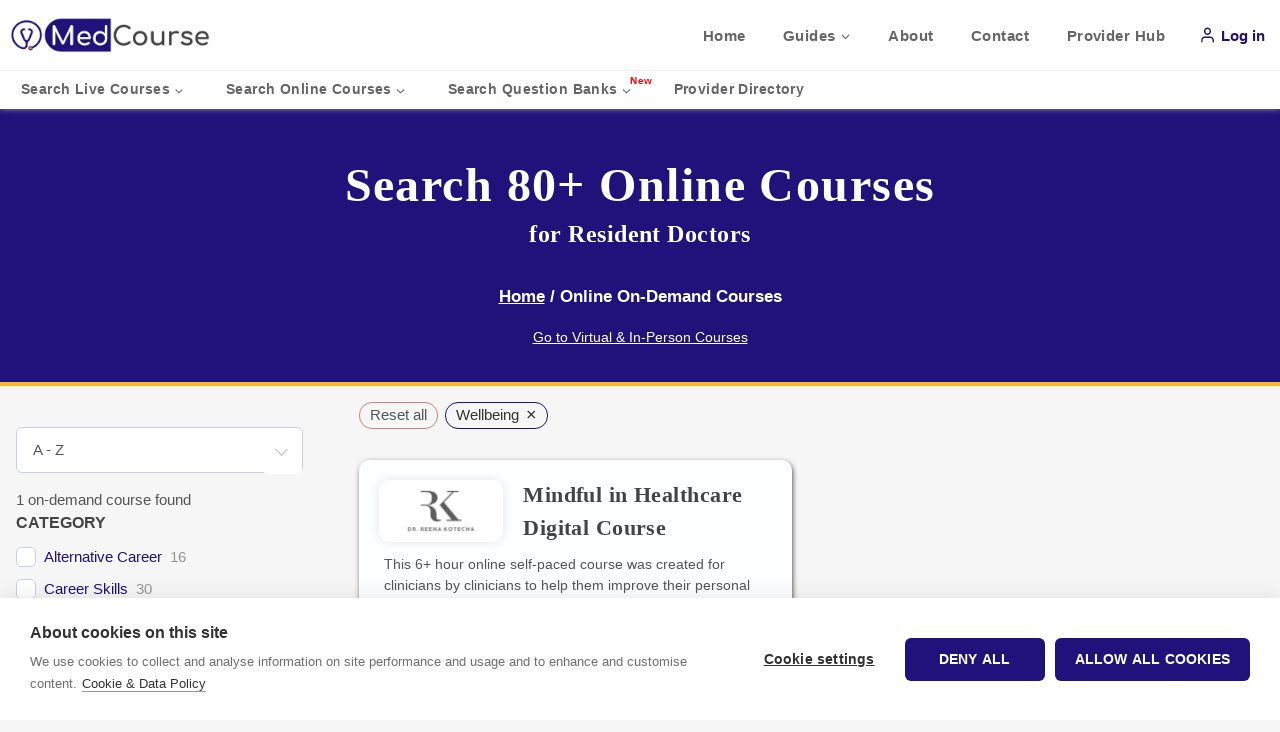

--- FILE ---
content_type: text/html; charset=UTF-8
request_url: https://medcourse.co.uk/education/on-demand-courses/od-category-wellbeing/?ordr=title
body_size: 35661
content:
<!doctype html>
<html lang="en-GB" class="no-js"  >
<head>
	<meta charset="UTF-8">
	<meta name="viewport" content="width=device-width, initial-scale=1, minimum-scale=1">
		<style>img:is([sizes="auto" i], [sizes^="auto," i]) { contain-intrinsic-size: 3000px 1500px }</style>
	<link rel='dns-prefetch' href='//ajax.aspnetcdn.com'>
<link rel='dns-prefetch' href='//ajax.cloudflare.com/'>
<link rel='dns-prefetch' href='//ajax.googleapis.com/ajax/'>
<link rel='dns-prefetch' href='//cdn.jsdelivr.net/'>
<link rel='dns-prefetch' href='//cdnjs.com/'>
<link rel='dns-prefetch' href='//cdnjs.cloudflare.com/'>
<link rel='dns-prefetch' href='//code.jquery.com/'>
<link rel='dns-prefetch' href='//maxcdn.bootstrapcdn.com/'>
<link rel='dns-prefetch' href='//netdna.bootstrapcdn.com/'>
<link rel='dns-prefetch' href='//oss.maxcdn.com/'>
<link rel='dns-prefetch' href='//stackpath.bootstrapcdn.com/'>
<link rel='dns-prefetch' href='### Popular scripts ###'>
<link rel='dns-prefetch' href='//a.optmnstr.com/app/js/'>
<link rel='dns-prefetch' href='//css3-mediaqueries-js.googlecode.com/svn/'>
<link rel='dns-prefetch' href='//html5shim.googlecode.com/svn/'>
<link rel='dns-prefetch' href='//html5shiv.googlecode.com/svn/'>
<link rel='dns-prefetch' href='//maps.google.com/maps/api/js'>
<link rel='dns-prefetch' href='//maps.googleapis.com/maps/api/js'>
<link rel='dns-prefetch' href='//pagead2.googlesyndication.com/pagead/js/'>
<link rel='dns-prefetch' href='//platform.twitter.com/widgets.js'>
<link rel='dns-prefetch' href='//platform-api.sharethis.com/js/'>
<link rel='dns-prefetch' href='//s7.addthis.com/js/'>
<link rel='dns-prefetch' href='//stats.wp.com/'>
<link rel='dns-prefetch' href='//ws.sharethis.com/button/'>
<link rel='dns-prefetch' href='//www.google.com/recaptcha/api.js'>
<link rel='dns-prefetch' href='//www.google-analytics.com/analytics.js'>
<link rel='dns-prefetch' href='//connect.facebook.net/en_US/fbevents.js'>
<link rel='dns-prefetch' href='//connect.facebook.net/signals/config/'>
<link rel='dns-prefetch' href='//client.crisp.chat'>
<link rel='dns-prefetch' href='//cookiehub.net'>
<link rel='dns-prefetch' href='//use.fontawesome.com'>
<link rel='dns-prefetch' href='//widget.trustpilot.com'>
<link rel='dns-prefetch' href='//google.co.uk'>

<!-- The SEO Framework by Sybre Waaijer -->
<meta name="robots" content="max-snippet:-1,max-image-preview:standard,max-video-preview:-1" />
<link rel="canonical" href="https://medcourse.co.uk/education/on-demand-courses/" />
<meta name="description" content="Find self paced online courses for junior doctors and learn on&#x2d;demand. Enhance your portfolio, score application points, and earn CPD for revalidation." />
<meta property="og:type" content="website" />
<meta property="og:locale" content="en_GB" />
<meta property="og:site_name" content="MedCourse" />
<meta property="og:title" content="Search 80+ Online Courses for Junior Doctors" />
<meta property="og:description" content="Find self paced online courses for junior doctors and learn on&#x2d;demand. Enhance your portfolio, score application points, and earn CPD for revalidation." />
<meta property="og:url" content="https://medcourse.co.uk/education/on-demand-courses/" />
<meta property="og:image" content="https://medcourse.co.uk/education/wp-content/uploads/2022/03/MedCourse-Social.png" />
<meta property="og:image:width" content="1200" />
<meta property="og:image:height" content="630" />
<meta property="og:image:alt" content="MedCourse Social Logo" />
<meta name="twitter:card" content="summary_large_image" />
<meta name="twitter:site" content="@MedCourseUK" />
<meta name="twitter:title" content="Search 80+ Online Courses for Junior Doctors" />
<meta name="twitter:description" content="Find self paced online courses for junior doctors and learn on&#x2d;demand. Enhance your portfolio, score application points, and earn CPD for revalidation." />
<meta name="twitter:image" content="https://medcourse.co.uk/education/wp-content/uploads/2022/03/MedCourse-Social.png" />
<meta name="twitter:image:alt" content="MedCourse Social Logo" />
<meta name="google-site-verification" content="y8zJFLQITGShe7sKTz64YkVY0fqwv59Y2Pz-DNO-HYY" />
<script type="application/ld+json">{"@context":"https://schema.org","@graph":[{"@type":"WebSite","@id":"https://medcourse.co.uk/education/#/schema/WebSite","url":"https://medcourse.co.uk/education/","name":"MedCourse","description":"UK Postgraduate Medical Courses, Education, and CPD","inLanguage":"en-GB","potentialAction":{"@type":"SearchAction","target":{"@type":"EntryPoint","urlTemplate":"https://medcourse.co.uk/education/search/{search_term_string}/"},"query-input":"required name=search_term_string"},"publisher":{"@type":"Organization","@id":"https://medcourse.co.uk/education/#/schema/Organization","name":"MedCourse","url":"https://medcourse.co.uk/education/","logo":{"@type":"ImageObject","url":"https://medcourse.co.uk/education/wp-content/uploads/2022/03/MedCourse-Very-Square.png","contentUrl":"https://medcourse.co.uk/education/wp-content/uploads/2022/03/MedCourse-Very-Square.png","width":300,"height":302,"contentSize":"11818"}}},{"@type":"CollectionPage","@id":"https://medcourse.co.uk/education/on-demand-courses/","url":"https://medcourse.co.uk/education/on-demand-courses/","name":"Search 80+ Online Courses for Junior Doctors | MedCourse","description":"Find self paced online courses for junior doctors and learn on&#x2d;demand. Enhance your portfolio, score application points, and earn CPD for revalidation.","inLanguage":"en-GB","isPartOf":{"@id":"https://medcourse.co.uk/education/#/schema/WebSite"},"breadcrumb":{"@type":"BreadcrumbList","@id":"https://medcourse.co.uk/education/#/schema/BreadcrumbList","itemListElement":[{"@type":"ListItem","position":1,"item":"https://medcourse.co.uk/education/","name":"MedCourse"},{"@type":"ListItem","position":2,"name":"Search 80+ Online Courses for Junior Doctors"}]}}]}</script>
<!-- / The SEO Framework by Sybre Waaijer | 5.09ms meta | 0.26ms boot -->

<!-- This page was genereated by the Filter Everything plugin v 1.9.1 - https://filtereverything.pro -->
<title>Search 80+ Online Courses for Junior Doctors | MedCourse</title><link rel="preload" href="https://medcourse.co.uk/education/wp-content/uploads/2021/11/MedCourse.png" as="image" imagesrcset="https://medcourse.co.uk/education/wp-content/uploads/2021/11/MedCourse.png.webp 995w, https://medcourse.co.uk/education/wp-content/uploads/2021/11/MedCourse-600x109.png.webp 600w, https://medcourse.co.uk/education/wp-content/uploads/2021/11/MedCourse-300x54.png.webp 300w, https://medcourse.co.uk/education/wp-content/uploads/2021/11/MedCourse-768x139.png.webp 768w" imagesizes="(max-width: 995px) 100vw, 995px" fetchpriority="high" />
<meta name='robots' content='noindex, nofollow' />
<!-- / Filter Everything plugin -->
<link rel="alternate" type="text/calendar" title="MedCourse &raquo; iCal Feed" href="https://medcourse.co.uk/education/events/?ical=1" />
			<script>document.documentElement.classList.remove( 'no-js' );</script>
					<style id="content-control-block-styles">
			@media (max-width: 640px) {
	.cc-hide-on-mobile {
		display: none !important;
	}
}
@media (min-width: 641px) and (max-width: 920px) {
	.cc-hide-on-tablet {
		display: none !important;
	}
}
@media (min-width: 921px) and (max-width: 1440px) {
	.cc-hide-on-desktop {
		display: none !important;
	}
}		</style>
		
<link rel='stylesheet' id='kadence-blocks-rowlayout-css' href='https://medcourse.co.uk/education/wp-content/plugins/kadence-blocks/dist/style-blocks-rowlayout.css?ver=3.5.18' media='all' />
<link rel='stylesheet' id='kadence-blocks-column-css' href='https://medcourse.co.uk/education/wp-content/plugins/kadence-blocks/dist/style-blocks-column.css?ver=3.5.18' media='all' />
<style id='kadence-blocks-advancedheading-inline-css'>
.wp-block-kadence-advancedheading mark{background:transparent;border-style:solid;border-width:0}.wp-block-kadence-advancedheading mark.kt-highlight{color:#f76a0c;}.kb-adv-heading-icon{display: inline-flex;justify-content: center;align-items: center;} .is-layout-constrained > .kb-advanced-heading-link {display: block;}.single-content .kadence-advanced-heading-wrapper h1, .single-content .kadence-advanced-heading-wrapper h2, .single-content .kadence-advanced-heading-wrapper h3, .single-content .kadence-advanced-heading-wrapper h4, .single-content .kadence-advanced-heading-wrapper h5, .single-content .kadence-advanced-heading-wrapper h6 {margin: 1.5em 0 .5em;}.single-content .kadence-advanced-heading-wrapper+* { margin-top:0;}.kb-screen-reader-text{position:absolute;width:1px;height:1px;padding:0;margin:-1px;overflow:hidden;clip:rect(0,0,0,0);}
</style>
<link rel='stylesheet' id='kadence-blocks-image-css' href='https://medcourse.co.uk/education/wp-content/plugins/kadence-blocks/dist/style-blocks-image.css?ver=3.5.18' media='all' />
<link rel='stylesheet' id='kadence-blocks-spacer-css' href='https://medcourse.co.uk/education/wp-content/plugins/kadence-blocks/dist/style-blocks-spacer.css?ver=3.5.18' media='all' />
<link rel='stylesheet' id='tribe-events-pro-mini-calendar-block-styles-css' href='https://medcourse.co.uk/education/wp-content/plugins/events-calendar-pro/build/css/tribe-events-pro-mini-calendar-block.css?ver=7.7.0' media='all' />
<link rel='stylesheet' id='wp-block-library-css' href='https://medcourse.co.uk/education/wp-includes/css/dist/block-library/style.min.css?ver=6.8.2' media='all' />
<style id='classic-theme-styles-inline-css'>
/*! This file is auto-generated */
.wp-block-button__link{color:#fff;background-color:#32373c;border-radius:9999px;box-shadow:none;text-decoration:none;padding:calc(.667em + 2px) calc(1.333em + 2px);font-size:1.125em}.wp-block-file__button{background:#32373c;color:#fff;text-decoration:none}
</style>
<link rel='stylesheet' id='content-control-block-styles-css' href='https://medcourse.co.uk/education/wp-content/plugins/content-control/dist/style-block-editor.css?ver=2.6.5' media='all' />
<link rel='stylesheet' id='child-theme-css' href='https://medcourse.co.uk/education/wp-content/themes/kadence-child/style.css?ver=100' media='all' />
<link rel='stylesheet' id='kadence-global-css' href='https://medcourse.co.uk/education/wp-content/themes/kadence/assets/css/global.min.css?ver=1.3.1' media='all' />
<style id='kadence-global-inline-css'>
/* Kadence Base CSS */
:root{--global-palette1:#20117b;--global-palette2:#fcb92c;--global-palette3:#444444;--global-palette4:#555555;--global-palette5:#666666;--global-palette6:#888888;--global-palette7:#ededed;--global-palette8:#f6f6f6;--global-palette9:#ffffff;--global-palette9rgb:255, 255, 255;--global-palette-highlight:var(--global-palette1);--global-palette-highlight-alt:var(--global-palette2);--global-palette-highlight-alt2:var(--global-palette9);--global-palette-btn-bg:var(--global-palette1);--global-palette-btn-bg-hover:var(--global-palette2);--global-palette-btn:var(--global-palette9);--global-palette-btn-hover:var(--global-palette3);--global-body-font-family:-apple-system,BlinkMacSystemFont,"Segoe UI",Roboto,Oxygen-Sans,Ubuntu,Cantarell,"Helvetica Neue",sans-serif, "Apple Color Emoji", "Segoe UI Emoji", "Segoe UI Symbol";--global-heading-font-family:inherit;--global-primary-nav-font-family:-apple-system,BlinkMacSystemFont,"Segoe UI",Roboto,Oxygen-Sans,Ubuntu,Cantarell,"Helvetica Neue",sans-serif, "Apple Color Emoji", "Segoe UI Emoji", "Segoe UI Symbol";--global-fallback-font:sans-serif;--global-display-fallback-font:sans-serif;--global-content-width:1400px;--global-content-wide-width:calc(1400px + 230px);--global-content-narrow-width:900px;--global-content-edge-padding:1rem;--global-content-boxed-padding:2rem;--global-calc-content-width:calc(1400px - var(--global-content-edge-padding) - var(--global-content-edge-padding) );--wp--style--global--content-size:var(--global-calc-content-width);}.wp-site-blocks{--global-vw:calc( 100vw - ( 0.5 * var(--scrollbar-offset)));}body{background:var(--global-palette8);}body, input, select, optgroup, textarea{font-style:normal;font-weight:400;font-size:16px;line-height:1.55;font-family:var(--global-body-font-family);color:var(--global-palette4);}.content-bg, body.content-style-unboxed .site{background:var(--global-palette8);}@media all and (max-width: 1024px){body{font-size:16px;}}@media all and (max-width: 767px){body{font-size:16px;}}h1,h2,h3,h4,h5,h6{font-family:var(--global-heading-font-family);}h1{font-style:normal;font-weight:normal;font-size:48px;line-height:1.5;letter-spacing:0.03em;color:var(--global-palette3);}h2{font-style:normal;font-weight:normal;font-size:38px;line-height:1.5;letter-spacing:0.02em;color:var(--global-palette3);}h3{font-style:normal;font-weight:normal;font-size:32px;line-height:1.5;letter-spacing:0.02em;color:var(--global-palette3);}h4{font-style:normal;font-weight:normal;font-size:28px;line-height:1.5;letter-spacing:0.02em;color:var(--global-palette4);}h5{font-style:normal;font-weight:normal;font-size:24px;line-height:1.5;letter-spacing:0.02em;color:var(--global-palette4);}h6{font-style:normal;font-weight:normal;font-size:20px;line-height:1.5;letter-spacing:0.02em;color:var(--global-palette6);}.entry-hero h1{font-style:normal;}.entry-hero .kadence-breadcrumbs, .entry-hero .search-form{font-style:normal;font-size:12px;}@media all and (max-width: 767px){h1{font-size:34px;}h2{font-size:30px;}h3{font-size:28px;}h4{font-size:26px;}h5{font-size:24px;}h6{font-size:20px;}}.entry-hero .kadence-breadcrumbs{max-width:1400px;}.site-container, .site-header-row-layout-contained, .site-footer-row-layout-contained, .entry-hero-layout-contained, .comments-area, .alignfull > .wp-block-cover__inner-container, .alignwide > .wp-block-cover__inner-container{max-width:var(--global-content-width);}.content-width-narrow .content-container.site-container, .content-width-narrow .hero-container.site-container{max-width:var(--global-content-narrow-width);}@media all and (min-width: 1630px){.wp-site-blocks .content-container  .alignwide{margin-left:-115px;margin-right:-115px;width:unset;max-width:unset;}}@media all and (min-width: 1160px){.content-width-narrow .wp-site-blocks .content-container .alignwide{margin-left:-130px;margin-right:-130px;width:unset;max-width:unset;}}.content-style-boxed .wp-site-blocks .entry-content .alignwide{margin-left:calc( -1 * var( --global-content-boxed-padding ) );margin-right:calc( -1 * var( --global-content-boxed-padding ) );}.content-area{margin-top:1rem;margin-bottom:1rem;}@media all and (max-width: 1024px){.content-area{margin-top:3rem;margin-bottom:3rem;}}@media all and (max-width: 767px){.content-area{margin-top:2rem;margin-bottom:2rem;}}@media all and (max-width: 1024px){:root{--global-content-boxed-padding:2rem;}}@media all and (max-width: 767px){:root{--global-content-edge-padding:0.5rem;--global-content-boxed-padding:1.5rem;}}.entry-content-wrap{padding:2rem;}@media all and (max-width: 1024px){.entry-content-wrap{padding:2rem;}}@media all and (max-width: 767px){.entry-content-wrap{padding:1.5rem;}}.entry.single-entry{box-shadow:0px 15px 15px -10px rgba(0,0,0,0.05);border-radius:6px 6px 6px 6px;}.entry.loop-entry{border-radius:10px 10px 10px 10px;overflow:hidden;box-shadow:0px 15px 15px -10px rgba(0,0,0,0.05);}.loop-entry .entry-content-wrap{padding:2rem;}@media all and (max-width: 1024px){.loop-entry .entry-content-wrap{padding:2rem;}}@media all and (max-width: 767px){.loop-entry .entry-content-wrap{padding:1.5rem;}}.has-sidebar:not(.has-left-sidebar) .content-container{grid-template-columns:1fr 23%;}.has-sidebar.has-left-sidebar .content-container{grid-template-columns:23% 1fr;}.primary-sidebar.widget-area .widget{margin-bottom:1em;font-style:normal;font-size:15px;color:var(--global-palette4);}.primary-sidebar.widget-area .widget-title{font-style:normal;font-weight:700;font-size:16px;line-height:1.5;color:var(--global-palette3);}.primary-sidebar.widget-area{padding:0px 0px 0px 0px;}@media all and (max-width: 767px){.primary-sidebar.widget-area{padding:0px 0px 0px 0px;}}button, .button, .wp-block-button__link, input[type="button"], input[type="reset"], input[type="submit"], .fl-button, .elementor-button-wrapper .elementor-button, .wc-block-components-checkout-place-order-button, .wc-block-cart__submit{font-style:normal;font-weight:700;letter-spacing:0.03em;text-transform:capitalize;border-radius:6px;box-shadow:0px 0px 0px -7px rgba(0,0,0,0);}button:hover, button:focus, button:active, .button:hover, .button:focus, .button:active, .wp-block-button__link:hover, .wp-block-button__link:focus, .wp-block-button__link:active, input[type="button"]:hover, input[type="button"]:focus, input[type="button"]:active, input[type="reset"]:hover, input[type="reset"]:focus, input[type="reset"]:active, input[type="submit"]:hover, input[type="submit"]:focus, input[type="submit"]:active, .elementor-button-wrapper .elementor-button:hover, .elementor-button-wrapper .elementor-button:focus, .elementor-button-wrapper .elementor-button:active, .wc-block-cart__submit:hover{box-shadow:0px 15px 25px -7px rgba(0,0,0,0.1);}.kb-button.kb-btn-global-outline.kb-btn-global-inherit{padding-top:calc(px - 2px);padding-right:calc(px - 2px);padding-bottom:calc(px - 2px);padding-left:calc(px - 2px);}.entry-content :where(.wp-block-image) img, .entry-content :where(.wp-block-kadence-image) img{border-radius:10px;}@media all and (min-width: 1025px){.transparent-header .entry-hero .entry-hero-container-inner{padding-top:calc(70px + 0px);}}@media all and (max-width: 1024px){.mobile-transparent-header .entry-hero .entry-hero-container-inner{padding-top:70px;}}@media all and (max-width: 767px){.mobile-transparent-header .entry-hero .entry-hero-container-inner{padding-top:70px;}}.entry-author-style-center{padding-top:var(--global-md-spacing);border-top:1px solid var(--global-gray-500);}.entry-author-style-center .entry-author-avatar, .entry-meta .author-avatar{display:none;}.entry-author-style-normal .entry-author-profile{padding-left:0px;}#comments .comment-meta{margin-left:0px;}.post-archive-hero-section .entry-hero-container-inner{background:var(--global-palette1);border-top:0px none transparent;border-bottom:4px solid var(--global-palette2);}.entry-hero.post-archive-hero-section .entry-header{min-height:200px;}.wp-site-blocks .post-archive-title h1{color:var(--global-palette9);}.post-archive-title .kadence-breadcrumbs{color:var(--global-palette9);}.post-archive-title .archive-description{color:var(--global-palette9);}body.archive, body.blog{background:var(--global-palette8);}body.archive .content-bg, body.content-style-unboxed.archive .site, body.blog .content-bg, body.content-style-unboxed.blog .site{background:var(--global-palette9);}.loop-entry.type-post h2.entry-title{font-style:normal;font-weight:600;font-size:22px;line-height:1.2;color:var(--global-palette3);}.loop-entry.type-post .entry-taxonomies{font-style:normal;font-size:14px;}.loop-entry.type-post .entry-meta{font-style:normal;font-size:12px;}.loop-entry.type-post .entry-meta{color:var(--global-palette1);}
/* Kadence Header CSS */
.wp-site-blocks #mobile-header{display:block;}.wp-site-blocks #main-header{display:none;}@media all and (min-width: 1024px){.wp-site-blocks #mobile-header{display:none;}.wp-site-blocks #main-header{display:block;}}@media all and (max-width: 1023px){.mobile-transparent-header #masthead{position:absolute;left:0px;right:0px;z-index:100;}.kadence-scrollbar-fixer.mobile-transparent-header #masthead{right:var(--scrollbar-offset,0);}.mobile-transparent-header #masthead, .mobile-transparent-header .site-top-header-wrap .site-header-row-container-inner, .mobile-transparent-header .site-main-header-wrap .site-header-row-container-inner, .mobile-transparent-header .site-bottom-header-wrap .site-header-row-container-inner{background:transparent;}.site-header-row-tablet-layout-fullwidth, .site-header-row-tablet-layout-standard{padding:0px;}}@media all and (min-width: 1024px){.transparent-header #masthead{position:absolute;left:0px;right:0px;z-index:100;}.transparent-header.kadence-scrollbar-fixer #masthead{right:var(--scrollbar-offset,0);}.transparent-header #masthead, .transparent-header .site-top-header-wrap .site-header-row-container-inner, .transparent-header .site-main-header-wrap .site-header-row-container-inner, .transparent-header .site-bottom-header-wrap .site-header-row-container-inner{background:transparent;}}.site-branding a.brand img{max-width:200px;}.site-branding a.brand img.svg-logo-image{width:200px;}@media all and (max-width: 767px){.site-branding a.brand img{max-width:186px;}.site-branding a.brand img.svg-logo-image{width:186px;}}.site-branding{padding:0px 0px 0px 0px;}@media all and (max-width: 1023px){.site-branding{padding:0px 0px 0px 0px;}}@media all and (max-width: 767px){.site-branding{padding:0px 0px 0px 5px;}}#masthead, #masthead .kadence-sticky-header.item-is-fixed:not(.item-at-start):not(.site-header-row-container):not(.site-main-header-wrap), #masthead .kadence-sticky-header.item-is-fixed:not(.item-at-start) > .site-header-row-container-inner{background:var(--global-palette9);}.site-main-header-wrap .site-header-row-container-inner{background:var(--global-palette9);border-bottom:0.5px solid var(--global-palette7);}.site-main-header-inner-wrap{min-height:70px;}.site-main-header-wrap .site-header-row-container-inner>.site-container{padding:0px 10px 0px 10px;}.site-bottom-header-wrap .site-header-row-container-inner{background:var(--global-palette9);border-bottom:0px none transparent;}.site-bottom-header-inner-wrap{min-height:0px;}.site-bottom-header-wrap .site-header-row-container-inner>.site-container{padding:0px 0px 0px 0px;}#masthead .kadence-sticky-header.item-is-fixed:not(.item-at-start):not(.site-header-row-container):not(.item-hidden-above):not(.site-main-header-wrap), #masthead .kadence-sticky-header.item-is-fixed:not(.item-at-start):not(.item-hidden-above) > .site-header-row-container-inner{background:var(--global-palette9);}#masthead .kadence-sticky-header.item-is-fixed:not(.item-at-start) .header-menu-container > ul > li > a{color:var(--global-palette3);}#masthead .kadence-sticky-header.item-is-fixed:not(.item-at-start) .mobile-toggle-open-container .menu-toggle-open, #masthead .kadence-sticky-header.item-is-fixed:not(.item-at-start) .search-toggle-open-container .search-toggle-open{color:var(--global-palette3);}#masthead .kadence-sticky-header.item-is-fixed:not(.item-at-start) .header-menu-container > ul > li > a:hover{color:var(--global-palette1);}#masthead .kadence-sticky-header.item-is-fixed:not(.item-at-start) .mobile-toggle-open-container .menu-toggle-open:hover, #masthead .kadence-sticky-header.item-is-fixed:not(.item-at-start) .mobile-toggle-open-container .menu-toggle-open:focus, #masthead .kadence-sticky-header.item-is-fixed:not(.item-at-start) .search-toggle-open-container .search-toggle-open:hover, #masthead .kadence-sticky-header.item-is-fixed:not(.item-at-start) .search-toggle-open-container .search-toggle-open:focus{color:var(--global-palette1);}#masthead .kadence-sticky-header.item-is-fixed:not(.item-at-start) .header-cart-wrap .header-cart-button, #masthead .kadence-sticky-header.item-is-fixed:not(.item-at-start) .header-mobile-cart-wrap .header-cart-button{color:var(--global-palette1);}.header-navigation[class*="header-navigation-style-underline"] .header-menu-container.primary-menu-container>ul>li>a:after{width:calc( 100% - 2.5em);}.main-navigation .primary-menu-container > ul > li.menu-item > a{padding-left:calc(2.5em / 2);padding-right:calc(2.5em / 2);padding-top:0.78em;padding-bottom:0.78em;color:var(--global-palette5);}.main-navigation .primary-menu-container > ul > li.menu-item .dropdown-nav-special-toggle{right:calc(2.5em / 2);}.main-navigation .primary-menu-container > ul li.menu-item > a{font-style:normal;font-weight:600;font-size:15px;letter-spacing:0.03em;font-family:var(--global-primary-nav-font-family);}.main-navigation .primary-menu-container > ul > li.menu-item > a:hover{color:var(--global-palette-highlight);}
					.header-navigation[class*="header-navigation-style-underline"] .header-menu-container.primary-menu-container>ul>li.current-menu-ancestor>a:after,
					.header-navigation[class*="header-navigation-style-underline"] .header-menu-container.primary-menu-container>ul>li.current-page-parent>a:after,
					.header-navigation[class*="header-navigation-style-underline"] .header-menu-container.primary-menu-container>ul>li.current-product-ancestor>a:after
				{transform:scale(1, 1) translate(50%, 0);}
					.main-navigation .primary-menu-container > ul > li.menu-item.current-menu-item > a, 
					.main-navigation .primary-menu-container > ul > li.menu-item.current-menu-ancestor > a, 
					.main-navigation .primary-menu-container > ul > li.menu-item.current-page-parent > a,
					.main-navigation .primary-menu-container > ul > li.menu-item.current-product-ancestor > a
				{color:var(--global-palette1);}.header-navigation[class*="header-navigation-style-underline"] .header-menu-container.secondary-menu-container>ul>li>a:after{width:calc( 100% - 3em);}.secondary-navigation .secondary-menu-container > ul > li.menu-item > a{padding-left:calc(3em / 2);padding-right:calc(3em / 2);padding-top:0.6em;padding-bottom:0.6em;color:var(--global-palette5);background:var(--global-palette9);}.secondary-navigation .primary-menu-container > ul > li.menu-item .dropdown-nav-special-toggle{right:calc(3em / 2);}.secondary-navigation .secondary-menu-container > ul li.menu-item > a{font-style:normal;font-weight:600;font-size:14px;letter-spacing:0.03em;font-family:-apple-system,BlinkMacSystemFont,"Segoe UI",Roboto,Oxygen-Sans,Ubuntu,Cantarell,"Helvetica Neue",sans-serif, "Apple Color Emoji", "Segoe UI Emoji", "Segoe UI Symbol";text-transform:capitalize;}.secondary-navigation .secondary-menu-container > ul > li.menu-item > a:hover{color:var(--global-palette-highlight);background:var(--global-palette9);}.header-navigation[class*="header-navigation-style-underline"] .header-menu-container.secondary-menu-container>ul>li.current-menu-ancestor>a:after{transform:scale(1, 1) translate(50%, 0);}.secondary-navigation .secondary-menu-container > ul > li.menu-item.current-menu-item > a, .secondary-navigation .secondary-menu-container > ul > li.menu-item.current-menu-ancestor > a{color:var(--global-palette1);background:var(--global-palette9);}.header-navigation .header-menu-container ul ul.sub-menu, .header-navigation .header-menu-container ul ul.submenu{background:var(--global-palette4);box-shadow:0px 0px 0px 0px rgba(0,0,0,0.1);}.header-navigation .header-menu-container ul ul li.menu-item, .header-menu-container ul.menu > li.kadence-menu-mega-enabled > ul > li.menu-item > a{border-bottom:1px solid var(--global-palette6);}.header-navigation .header-menu-container ul ul li.menu-item > a{width:230px;padding-top:0.8em;padding-bottom:0.8em;color:var(--global-palette9);font-style:normal;font-weight:500;font-size:14px;font-family:-apple-system,BlinkMacSystemFont,"Segoe UI",Roboto,Oxygen-Sans,Ubuntu,Cantarell,"Helvetica Neue",sans-serif, "Apple Color Emoji", "Segoe UI Emoji", "Segoe UI Symbol";}.header-navigation .header-menu-container ul ul li.menu-item > a:hover{color:var(--global-palette3);background:var(--global-palette2);}.header-navigation .header-menu-container ul ul li.menu-item.current-menu-item > a{color:var(--global-palette3);background:var(--global-palette2);}.mobile-toggle-open-container .menu-toggle-open, .mobile-toggle-open-container .menu-toggle-open:focus{color:var(--global-palette5);padding:0.4em 0.6em 0.4em 1.5em;font-size:14px;}.mobile-toggle-open-container .menu-toggle-open.menu-toggle-style-bordered{border:1px solid currentColor;}.mobile-toggle-open-container .menu-toggle-open .menu-toggle-icon{font-size:20px;}.mobile-toggle-open-container .menu-toggle-open:hover, .mobile-toggle-open-container .menu-toggle-open:focus-visible{color:var(--global-palette-highlight);}.mobile-navigation ul li{font-style:normal;font-weight:600;font-size:16px;line-height:1;font-family:-apple-system,BlinkMacSystemFont,"Segoe UI",Roboto,Oxygen-Sans,Ubuntu,Cantarell,"Helvetica Neue",sans-serif, "Apple Color Emoji", "Segoe UI Emoji", "Segoe UI Symbol";}.mobile-navigation ul li a{padding-top:1em;padding-bottom:1em;}.mobile-navigation ul li > a, .mobile-navigation ul li.menu-item-has-children > .drawer-nav-drop-wrap{color:var(--global-palette3);}.mobile-navigation ul li > a:hover, .mobile-navigation ul li.menu-item-has-children > .drawer-nav-drop-wrap:hover{color:var(--global-palette1);}.mobile-navigation ul li.current-menu-item > a, .mobile-navigation ul li.current-menu-item.menu-item-has-children > .drawer-nav-drop-wrap{color:var(--global-palette1);}.mobile-navigation ul li.menu-item-has-children .drawer-nav-drop-wrap, .mobile-navigation ul li:not(.menu-item-has-children) a{border-bottom:1px solid var(--global-palette8);}.mobile-navigation:not(.drawer-navigation-parent-toggle-true) ul li.menu-item-has-children .drawer-nav-drop-wrap button{border-left:1px solid var(--global-palette8);}#mobile-drawer .drawer-inner, #mobile-drawer.popup-drawer-layout-fullwidth.popup-drawer-animation-slice .pop-portion-bg, #mobile-drawer.popup-drawer-layout-fullwidth.popup-drawer-animation-slice.pop-animated.show-drawer .drawer-inner{background:var(--global-palette9);}@media all and (max-width: 767px){#mobile-drawer .drawer-inner, #mobile-drawer.popup-drawer-layout-fullwidth.popup-drawer-animation-slice .pop-portion-bg, #mobile-drawer.popup-drawer-layout-fullwidth.popup-drawer-animation-slice.pop-animated.show-drawer .drawer-inner{background:var(--global-palette9);}}#mobile-drawer .drawer-header .drawer-toggle{padding:1em 0em 0em 0em;font-size:30px;}#mobile-drawer .drawer-header .drawer-toggle, #mobile-drawer .drawer-header .drawer-toggle:focus{color:var(--global-palette1);}#mobile-drawer .drawer-header .drawer-toggle:hover, #mobile-drawer .drawer-header .drawer-toggle:focus:hover{color:var(--global-palette2);}
/* Kadence Footer CSS */
#colophon{background:var(--global-palette9);}.site-top-footer-inner-wrap{padding-top:20px;padding-bottom:0px;grid-column-gap:30px;grid-row-gap:30px;}.site-top-footer-inner-wrap .widget{margin-bottom:30px;}.site-top-footer-inner-wrap .site-footer-section:not(:last-child):after{border-right:0px none transparent;right:calc(-30px / 2);}@media all and (max-width: 1024px){.site-top-footer-inner-wrap{min-height:233px;padding-top:20px;padding-bottom:20px;grid-column-gap:20px;grid-row-gap:20px;}.site-top-footer-inner-wrap .widget{margin-bottom:0px;}.site-top-footer-inner-wrap .site-footer-section:not(:last-child):after{right:calc(-20px / 2);}}@media all and (max-width: 767px){.site-top-footer-inner-wrap{grid-column-gap:0px;grid-row-gap:0px;}.site-top-footer-inner-wrap .widget{margin-bottom:0px;}.site-top-footer-inner-wrap .site-footer-section:not(:last-child):after{border-right:2px solid var(--global-palette9);right:calc(-0px / 2);}}.site-bottom-footer-inner-wrap{padding-top:20px;padding-bottom:20px;grid-column-gap:0px;}.site-bottom-footer-inner-wrap .widget{margin-bottom:0px;}.site-bottom-footer-inner-wrap .site-footer-section:not(:last-child):after{right:calc(-0px / 2);}#colophon .footer-html{font-style:normal;font-size:12px;}
/* Kadence Events CSS */
:root{--tec-color-background-events:transparent;--tec-color-text-event-date:var(--global-palette3);--tec-color-text-event-title:var(--global-palette3);--tec-color-text-events-title:var(--global-palette3);--tec-color-background-view-selector-list-item-hover:var(--global-palette7);--tec-color-background-secondary:var(--global-palette8);--tec-color-link-primary:var(--global-palette3);--tec-color-icon-active:var(--global-palette3);--tec-color-day-marker-month:var(--global-palette4);--tec-color-border-active-month-grid-hover:var(--global-palette5);--tec-color-accent-primary:var(--global-palette1);--tec-color-border-default:var(--global-gray-400);}.tribe_events-hero-section .entry-hero-container-inner{background:var(--global-palette1);border-top:0px none transparent;border-bottom:4px solid var(--global-palette2);}.entry-hero.tribe_events-hero-section .entry-header{min-height:220px;}@media all and (max-width: 767px){.entry-hero.tribe_events-hero-section .entry-header{min-height:240px;}}.single-tribe_events #inner-wrap .tribe_events-title h1{font-style:normal;font-size:40px;color:var(--global-palette9);}@media all and (max-width: 767px){.single-tribe_events #inner-wrap .tribe_events-title h1{font-size:28px;}}.tribe_events-title .kadence-breadcrumbs{font-style:normal;font-weight:700;font-size:14px;color:var(--global-palette9);}.tribe_events-title .kadence-breadcrumbs a:hover{color:var(--global-palette2);}@media all and (max-width: 1024px){.tribe_events-title .kadence-breadcrumbs{font-size:12px;}}@media all and (max-width: 767px){.tribe_events-title .kadence-breadcrumbs{font-size:12px;}}.tribe_events-title .tribe-events-back a{font-style:normal;font-size:10px;color:var(--global-palette9);}.tribe_events-title .tribe-events-back a:hover{color:var(--global-palette2);}body.single-tribe_events{background:var(--global-palette8);}body.single-tribe_events .content-bg, body.content-style-unboxed.single-tribe_events .site{background:var(--global-palette8);}body.post-type-archive-tribe_events .site, body.post-type-archive-tribe_events.content-style-unboxed .site{background:var(--global-palette9);}#primary .tribe-events, #primary .tribe-events-single{--tec-color-text-events-bar-input:#575757;--tec-color-text-events-bar-input-placeholder:#575757;--tec-color-text-view-selector-list-item:#575757;--tec-color-text-view-selector-list-item-hover:#575757;--tec-color-icon-events-bar:#20117b;--tec-color-icon-events-bar-hover:#20117b;--tec-color-icon-events-bar-active:#20117b;--tec-color-background-events-bar-submit-button:#20117b;--tec-color-background-events-bar-submit-button-hover:rgba( 32, 17, 123, 0.8);--tec-color-background-events-bar-submit-button-active:rgba( 32, 17, 123, 0.9);--tec-color-text-events-title:#444444;--tec-color-text-event-title:#444444;--tec-color-day-marker-month:#575757;--tec-color-day-marker-past-month:#575757;--tec-color-text-day-of-week-month:#474747;}
/* Kadence Pro Header CSS */
.header-navigation-dropdown-direction-left ul ul.submenu, .header-navigation-dropdown-direction-left ul ul.sub-menu{right:0px;left:auto;}.rtl .header-navigation-dropdown-direction-right ul ul.submenu, .rtl .header-navigation-dropdown-direction-right ul ul.sub-menu{left:0px;right:auto;}.header-account-button .nav-drop-title-wrap > .kadence-svg-iconset, .header-account-button > .kadence-svg-iconset{font-size:1.1em;}.site-header-item .header-account-button .nav-drop-title-wrap, .site-header-item .header-account-wrap > .header-account-button{display:flex;align-items:center;}.header-account-style-icon_label .header-account-label{padding-left:5px;}.header-account-style-label_icon .header-account-label{padding-right:5px;}.site-header-item .header-account-wrap .header-account-button{text-decoration:none;box-shadow:none;color:var(--global-palette1);background:transparent;padding:0.3em 0.3em 0.3em 0.3em;}.site-header-item .header-account-wrap .header-account-button:hover{color:var(--global-palette2);}.header-account-wrap .header-account-button .header-account-label{font-style:normal;font-weight:600;font-size:15px;}.header-mobile-account-wrap .header-account-button .nav-drop-title-wrap > .kadence-svg-iconset, .header-mobile-account-wrap .header-account-button > .kadence-svg-iconset{font-size:1.2em;}.header-mobile-account-wrap .header-account-button .nav-drop-title-wrap, .header-mobile-account-wrap > .header-account-button{display:flex;align-items:center;}.header-mobile-account-wrap.header-account-style-icon_label .header-account-label{padding-left:5px;}.header-mobile-account-wrap.header-account-style-label_icon .header-account-label{padding-right:5px;}.header-mobile-account-wrap .header-account-button{text-decoration:none;box-shadow:none;color:inherit;background:transparent;padding:0.35em 0.35em 0.35em 0.35em;}.header-mobile-account-wrap .header-account-button:hover{color:var(--global-palette1);}.header-mobile-account-wrap{margin:0px 5px 0px 0px;}#login-drawer .drawer-inner .drawer-content{display:flex;justify-content:center;align-items:center;position:absolute;top:0px;bottom:0px;left:0px;right:0px;padding:0px;}#loginform p label{display:block;}#login-drawer #loginform{width:100%;}#login-drawer #loginform input{width:100%;}#login-drawer #loginform input[type="checkbox"]{width:auto;}#login-drawer .drawer-inner .drawer-header{position:relative;z-index:100;}#login-drawer .drawer-content_inner.widget_login_form_inner{padding:2em;width:100%;max-width:350px;border-radius:.25rem;background:var(--global-palette9);color:var(--global-palette4);}#login-drawer .lost_password a{color:var(--global-palette6);}#login-drawer .lost_password, #login-drawer .register-field{text-align:center;}#login-drawer .widget_login_form_inner p{margin-top:1.2em;margin-bottom:0em;}#login-drawer .widget_login_form_inner p:first-child{margin-top:0em;}#login-drawer .widget_login_form_inner label{margin-bottom:0.5em;}#login-drawer hr.register-divider{margin:1.2em 0;border-width:1px;}#login-drawer .register-field{font-size:90%;}@media all and (min-width: 1025px){#login-drawer hr.register-divider.hide-desktop{display:none;}#login-drawer p.register-field.hide-desktop{display:none;}}@media all and (max-width: 1024px){#login-drawer hr.register-divider.hide-mobile{display:none;}#login-drawer p.register-field.hide-mobile{display:none;}}@media all and (max-width: 767px){#login-drawer hr.register-divider.hide-mobile{display:none;}#login-drawer p.register-field.hide-mobile{display:none;}}.tertiary-navigation .tertiary-menu-container > ul > li.menu-item > a{padding-left:calc(1.2em / 2);padding-right:calc(1.2em / 2);padding-top:0.6em;padding-bottom:0.6em;color:var(--global-palette5);}.tertiary-navigation .tertiary-menu-container > ul > li.menu-item > a:hover{color:var(--global-palette-highlight);}.tertiary-navigation .tertiary-menu-container > ul > li.menu-item.current-menu-item > a{color:var(--global-palette3);}.header-navigation[class*="header-navigation-style-underline"] .header-menu-container.tertiary-menu-container>ul>li>a:after{width:calc( 100% - 1.2em);}.quaternary-navigation .quaternary-menu-container > ul > li.menu-item > a{padding-left:calc(1.2em / 2);padding-right:calc(1.2em / 2);padding-top:0.6em;padding-bottom:0.6em;color:var(--global-palette5);}.quaternary-navigation .quaternary-menu-container > ul > li.menu-item > a:hover{color:var(--global-palette-highlight);}.quaternary-navigation .quaternary-menu-container > ul > li.menu-item.current-menu-item > a{color:var(--global-palette3);}.header-navigation[class*="header-navigation-style-underline"] .header-menu-container.quaternary-menu-container>ul>li>a:after{width:calc( 100% - 1.2em);}#main-header .header-divider{border-right:0.5px solid var(--global-palette7);height:35%;margin:0px 5px 0px 0px;}#main-header .header-divider2{border-right:0.5px solid var(--global-palette7);height:35%;margin:0px 5px 0px 0px;}#main-header .header-divider3{border-right:1px solid var(--global-palette6);height:50%;}#mobile-header .header-mobile-divider, #mobile-drawer .header-mobile-divider{border-right:1px solid var(--global-palette1);height:50%;}#mobile-drawer .header-mobile-divider{border-top:1px solid var(--global-palette1);width:50%;}#mobile-header .header-mobile-divider2{border-right:1px solid var(--global-palette6);height:50%;}#mobile-drawer .header-mobile-divider2{border-top:1px solid var(--global-palette6);width:50%;}.header-item-search-bar form ::-webkit-input-placeholder{color:currentColor;opacity:0.5;}.header-item-search-bar form ::placeholder{color:currentColor;opacity:0.5;}.header-search-bar form{max-width:100%;width:240px;}.header-mobile-search-bar form{max-width:calc(100vw - var(--global-sm-spacing) - var(--global-sm-spacing));width:240px;}.header-widget-lstyle-normal .header-widget-area-inner a:not(.button){text-decoration:underline;}.element-contact-inner-wrap{display:flex;flex-wrap:wrap;align-items:center;margin-top:-0.6em;margin-left:calc(-0.6em / 2);margin-right:calc(-0.6em / 2);}.element-contact-inner-wrap .header-contact-item{display:inline-flex;flex-wrap:wrap;align-items:center;margin-top:0.6em;margin-left:calc(0.6em / 2);margin-right:calc(0.6em / 2);}.element-contact-inner-wrap .header-contact-item .kadence-svg-iconset{font-size:1em;}.header-contact-item img{display:inline-block;}.header-contact-item .contact-label{margin-left:0.3em;}.rtl .header-contact-item .contact-label{margin-right:0.3em;margin-left:0px;}.header-mobile-contact-wrap .element-contact-inner-wrap{display:flex;flex-wrap:wrap;align-items:center;margin-top:-0.6em;margin-left:calc(-0.6em / 2);margin-right:calc(-0.6em / 2);}.header-mobile-contact-wrap .element-contact-inner-wrap .header-contact-item{display:inline-flex;flex-wrap:wrap;align-items:center;margin-top:0.6em;margin-left:calc(0.6em / 2);margin-right:calc(0.6em / 2);}.header-mobile-contact-wrap .element-contact-inner-wrap .header-contact-item .kadence-svg-iconset{font-size:1em;}#main-header .header-button2{border:2px none transparent;box-shadow:0px 0px 0px -7px rgba(0,0,0,0);}#main-header .header-button2:hover{box-shadow:0px 15px 25px -7px rgba(0,0,0,0.1);}.mobile-header-button2-wrap .mobile-header-button-inner-wrap .mobile-header-button2{border:2px none transparent;box-shadow:0px 0px 0px -7px rgba(0,0,0,0);}.mobile-header-button2-wrap .mobile-header-button-inner-wrap .mobile-header-button2:hover{box-shadow:0px 15px 25px -7px rgba(0,0,0,0.1);}#widget-drawer.popup-drawer-layout-fullwidth .drawer-content .header-widget2, #widget-drawer.popup-drawer-layout-sidepanel .drawer-inner{max-width:400px;}#widget-drawer.popup-drawer-layout-fullwidth .drawer-content .header-widget2{margin:0 auto;}.widget-toggle-open{display:flex;align-items:center;background:transparent;box-shadow:none;}.widget-toggle-open:hover, .widget-toggle-open:focus{border-color:currentColor;background:transparent;box-shadow:none;}.widget-toggle-open .widget-toggle-icon{display:flex;}.widget-toggle-open .widget-toggle-label{padding-right:5px;}.rtl .widget-toggle-open .widget-toggle-label{padding-left:5px;padding-right:0px;}.widget-toggle-open .widget-toggle-label:empty, .rtl .widget-toggle-open .widget-toggle-label:empty{padding-right:0px;padding-left:0px;}.widget-toggle-open-container .widget-toggle-open{color:var(--global-palette5);padding:0.4em 0.6em 0.4em 0.6em;font-size:14px;}.widget-toggle-open-container .widget-toggle-open.widget-toggle-style-bordered{border:1px solid currentColor;}.widget-toggle-open-container .widget-toggle-open .widget-toggle-icon{font-size:20px;}.widget-toggle-open-container .widget-toggle-open:hover, .widget-toggle-open-container .widget-toggle-open:focus{color:var(--global-palette-highlight);}#widget-drawer .header-widget-2style-normal a:not(.button){text-decoration:underline;}#widget-drawer .header-widget-2style-plain a:not(.button){text-decoration:none;}#widget-drawer .header-widget2 .widget-title{color:var(--global-palette9);}#widget-drawer .header-widget2{color:var(--global-palette8);}#widget-drawer .header-widget2 a:not(.button), #widget-drawer .header-widget2 .drawer-sub-toggle{color:var(--global-palette8);}#widget-drawer .header-widget2 a:not(.button):hover, #widget-drawer .header-widget2 .drawer-sub-toggle:hover{color:var(--global-palette9);}#mobile-secondary-site-navigation ul li{font-style:normal;font-weight:700;font-size:15px;letter-spacing:0.15em;}#mobile-secondary-site-navigation ul li a{padding-top:0.8em;padding-bottom:0.8em;}#mobile-secondary-site-navigation ul li > a, #mobile-secondary-site-navigation ul li.menu-item-has-children > .drawer-nav-drop-wrap{color:var(--global-palette1);}#mobile-secondary-site-navigation ul li > a:hover, #mobile-secondary-site-navigation ul li.menu-item-has-children > .drawer-nav-drop-wrap:hover{color:var(--global-palette2);}#mobile-secondary-site-navigation ul li.current-menu-item > a, #mobile-secondary-site-navigation ul li.current-menu-item.menu-item-has-children > .drawer-nav-drop-wrap{color:var(--global-palette9);}#mobile-secondary-site-navigation ul li.menu-item-has-children .drawer-nav-drop-wrap, #mobile-secondary-site-navigation ul li:not(.menu-item-has-children) a{border-bottom:1px solid rgba(255,255,255,0.1);}#mobile-secondary-site-navigation:not(.drawer-navigation-parent-toggle-true) ul li.menu-item-has-children .drawer-nav-drop-wrap button{border-left:1px solid rgba(255,255,255,0.1);}
</style>
<link rel='stylesheet' id='kadence-simplelightbox-css-css' href='https://medcourse.co.uk/education/wp-content/themes/kadence/assets/css/simplelightbox.min.css?ver=1.3.1' media='all' />
<link rel='stylesheet' id='kadence-header-css' href='https://medcourse.co.uk/education/wp-content/themes/kadence/assets/css/header.min.css?ver=1.3.1' media='all' />
<link rel='stylesheet' id='kadence-content-css' href='https://medcourse.co.uk/education/wp-content/themes/kadence/assets/css/content.min.css?ver=1.3.1' media='all' />
<link rel='stylesheet' id='kadence-sidebar-css' href='https://medcourse.co.uk/education/wp-content/themes/kadence/assets/css/sidebar.min.css?ver=1.3.1' media='all' />
<link rel='stylesheet' id='kadence-footer-css' href='https://medcourse.co.uk/education/wp-content/themes/kadence/assets/css/footer.min.css?ver=1.3.1' media='all' />
<link rel='stylesheet' id='kadence-blocks-iconlist-css' href='https://medcourse.co.uk/education/wp-content/plugins/kadence-blocks/dist/style-blocks-iconlist.css?ver=3.5.18' media='all' />
<link rel='stylesheet' id='kadence-tribe-css' href='https://medcourse.co.uk/education/wp-content/themes/kadence/assets/css/tribe-events.min.css?ver=1.3.1' media='all' />
<style id='kadence-blocks-global-variables-inline-css'>
:root {--global-kb-font-size-sm:clamp(0.8rem, 0.73rem + 0.217vw, 0.9rem);--global-kb-font-size-md:clamp(1.1rem, 0.995rem + 0.326vw, 1.25rem);--global-kb-font-size-lg:clamp(1.75rem, 1.576rem + 0.543vw, 2rem);--global-kb-font-size-xl:clamp(2.25rem, 1.728rem + 1.63vw, 3rem);--global-kb-font-size-xxl:clamp(2.5rem, 1.456rem + 3.26vw, 4rem);--global-kb-font-size-xxxl:clamp(2.75rem, 0.489rem + 7.065vw, 6rem);}
</style>
<style id='kadence_blocks_css-inline-css'>
.kb-row-layout-wrap.wp-block-kadence-rowlayout.kb-row-layout-id10621_2b48a7-e8{margin-bottom:0px;}.kb-row-layout-id10621_2b48a7-e8 > .kt-row-column-wrap{padding-top:0px;padding-bottom:0px;grid-template-columns:minmax(0, 1fr);}.kb-row-layout-id10621_2b48a7-e8{border-bottom:4px solid var(--global-palette2, #2B6CB0);}@media all and (max-width: 1024px){.kb-row-layout-id10621_2b48a7-e8{border-bottom:4px solid var(--global-palette2, #2B6CB0);}}@media all and (max-width: 767px){.kb-row-layout-id10621_2b48a7-e8 > .kt-row-column-wrap{grid-template-columns:minmax(0, 1fr);}.kb-row-layout-id10621_2b48a7-e8{border-bottom:4px solid var(--global-palette2, #2B6CB0);}}.kadence-column10621_58c4b3-ae > .kt-inside-inner-col{column-gap:var(--global-kb-gap-sm, 1rem);}.kadence-column10621_58c4b3-ae > .kt-inside-inner-col{flex-direction:column;}.kadence-column10621_58c4b3-ae > .kt-inside-inner-col > .aligncenter{width:100%;}@media all and (max-width: 1024px){.kadence-column10621_58c4b3-ae > .kt-inside-inner-col{flex-direction:column;justify-content:center;}}@media all and (max-width: 767px){.kadence-column10621_58c4b3-ae > .kt-inside-inner-col{flex-direction:column;justify-content:center;}}.wp-block-kadence-advancedheading.kt-adv-heading10621_defa30-01, .wp-block-kadence-advancedheading.kt-adv-heading10621_defa30-01[data-kb-block="kb-adv-heading10621_defa30-01"]{padding-top:40px;padding-bottom:0px;margin-bottom:-5px;text-align:center;}.wp-block-kadence-advancedheading.kt-adv-heading10621_defa30-01 mark.kt-highlight, .wp-block-kadence-advancedheading.kt-adv-heading10621_defa30-01[data-kb-block="kb-adv-heading10621_defa30-01"] mark.kt-highlight{-webkit-box-decoration-break:clone;box-decoration-break:clone;}@media all and (max-width: 767px){.wp-block-kadence-advancedheading.kt-adv-heading10621_defa30-01, .wp-block-kadence-advancedheading.kt-adv-heading10621_defa30-01[data-kb-block="kb-adv-heading10621_defa30-01"]{padding-bottom:var(--global-kb-spacing-xxs, 0.5rem);line-height:1.2;}}.wp-block-kadence-advancedheading.kt-adv-heading10621_c3f50d-c9, .wp-block-kadence-advancedheading.kt-adv-heading10621_c3f50d-c9[data-kb-block="kb-adv-heading10621_c3f50d-c9"]{padding-top:0px;padding-bottom:15px;text-align:center;font-size:24px;}.wp-block-kadence-advancedheading.kt-adv-heading10621_c3f50d-c9 mark.kt-highlight, .wp-block-kadence-advancedheading.kt-adv-heading10621_c3f50d-c9[data-kb-block="kb-adv-heading10621_c3f50d-c9"] mark.kt-highlight{-webkit-box-decoration-break:clone;box-decoration-break:clone;}@media all and (max-width: 767px){.wp-block-kadence-advancedheading.kt-adv-heading10621_c3f50d-c9, .wp-block-kadence-advancedheading.kt-adv-heading10621_c3f50d-c9[data-kb-block="kb-adv-heading10621_c3f50d-c9"]{padding-top:var(--global-kb-spacing-xxs, 0.5rem);font-size:20px;}}.wp-block-kadence-advancedheading.kt-adv-heading10621_3732a2-d5, .wp-block-kadence-advancedheading.kt-adv-heading10621_3732a2-d5[data-kb-block="kb-adv-heading10621_3732a2-d5"]{padding-bottom:0px;text-align:center;font-size:17px;font-weight:600;font-family:-apple-system,BlinkMacSystemFont,"Segoe UI",Roboto,Oxygen-Sans,Ubuntu,Cantarell,"Helvetica Neue",sans-serif, "Apple Color Emoji", "Segoe UI Emoji", "Segoe UI Symbol";}.wp-block-kadence-advancedheading.kt-adv-heading10621_3732a2-d5 mark.kt-highlight, .wp-block-kadence-advancedheading.kt-adv-heading10621_3732a2-d5[data-kb-block="kb-adv-heading10621_3732a2-d5"] mark.kt-highlight{-webkit-box-decoration-break:clone;box-decoration-break:clone;}.wp-block-kadence-advancedheading.kt-adv-heading10621_3732a2-d5[data-kb-block="kb-adv-heading10621_3732a2-d5"] a, .kt-adv-heading-link10621_3732a2-d5, .kt-adv-heading-link10621_3732a2-d5 .kt-adv-heading10621_3732a2-d5[data-kb-block="kb-adv-heading10621_3732a2-d5"]{color:var(--global-palette9, #ffffff);}.wp-block-kadence-advancedheading.kt-adv-heading10621_3732a2-d5[data-kb-block="kb-adv-heading10621_3732a2-d5"] a:hover, .kt-adv-heading-link10621_3732a2-d5:hover, .kt-adv-heading-link10621_3732a2-d5:hover .kt-adv-heading10621_3732a2-d5[data-kb-block="kb-adv-heading10621_3732a2-d5"]{color:var(--global-palette2, #2B6CB0);}@media all and (max-width: 767px){.wp-block-kadence-advancedheading.kt-adv-heading10621_3732a2-d5, .wp-block-kadence-advancedheading.kt-adv-heading10621_3732a2-d5[data-kb-block="kb-adv-heading10621_3732a2-d5"]{font-size:16px;}}.wp-block-kadence-advancedheading.kt-adv-heading10621_c270d7-65, .wp-block-kadence-advancedheading.kt-adv-heading10621_c270d7-65[data-kb-block="kb-adv-heading10621_c270d7-65"]{padding-bottom:20px;margin-top:0px;text-align:center;font-size:14px;}.wp-block-kadence-advancedheading.kt-adv-heading10621_c270d7-65 mark.kt-highlight, .wp-block-kadence-advancedheading.kt-adv-heading10621_c270d7-65[data-kb-block="kb-adv-heading10621_c270d7-65"] mark.kt-highlight{-webkit-box-decoration-break:clone;box-decoration-break:clone;}.wp-block-kadence-advancedheading.kt-adv-heading10621_c270d7-65[data-kb-block="kb-adv-heading10621_c270d7-65"] a, .kt-adv-heading-link10621_c270d7-65, .kt-adv-heading-link10621_c270d7-65 .kt-adv-heading10621_c270d7-65[data-kb-block="kb-adv-heading10621_c270d7-65"]{color:var(--global-palette9, #ffffff);}.kb-row-layout-id9890_85e443-d2 > .kt-row-column-wrap{column-gap:var(--global-kb-gap-none, 0rem );row-gap:var(--global-kb-gap-none, 0rem );padding-top:10px;padding-right:10px;padding-bottom:10px;padding-left:10px;min-height:200px;grid-template-columns:minmax(0, 1fr);}.kb-row-layout-id9890_85e443-d2{border-top-left-radius:10px;border-top-right-radius:10px;border-bottom-right-radius:10px;border-bottom-left-radius:10px;overflow:clip;isolation:isolate;}.kb-row-layout-id9890_85e443-d2 > .kt-row-layout-overlay{border-top-left-radius:10px;border-top-right-radius:10px;border-bottom-right-radius:10px;border-bottom-left-radius:10px;}.kb-row-layout-id9890_85e443-d2 > .kt-row-layout-overlay{background-color:#f9fdff;}.kb-row-layout-id9890_85e443-d2 .kt-row-layout-bottom-sep{height:100px;}@media all and (max-width: 1024px){.kb-row-layout-id9890_85e443-d2 > .kt-row-column-wrap{grid-template-columns:minmax(0, 1fr);}}@media all and (max-width: 767px){.kb-row-layout-id9890_85e443-d2 > .kt-row-column-wrap{padding-right:10px;padding-left:10px;grid-template-columns:minmax(0, 1fr);}}.kb-row-layout-wrap.wp-block-kadence-rowlayout.kb-row-layout-id9890_4fb15c-ff{margin-bottom:0px;}.kb-row-layout-id9890_4fb15c-ff > .kt-row-column-wrap{column-gap:20px;row-gap:20px;padding-top:3px;padding-right:5px;padding-bottom:10px;padding-left:5px;grid-template-columns:minmax(0, 1fr) minmax(0, 2fr);}@media all and (max-width: 1024px){.kb-row-layout-id9890_4fb15c-ff > .kt-row-column-wrap{grid-template-columns:minmax(0, 1fr) minmax(0, 2fr);}}@media all and (max-width: 767px){.kb-row-layout-id9890_4fb15c-ff > .kt-row-column-wrap{padding-bottom:0px;grid-template-columns:minmax(0, 1fr) minmax(0, 2fr);}}.kadence-column9890_0fecfb-db > .kt-inside-inner-col{display:flex;}.kadence-column9890_0fecfb-db > .kt-inside-inner-col{column-gap:var(--global-kb-gap-sm, 1rem);}.kadence-column9890_0fecfb-db > .kt-inside-inner-col{flex-direction:column;justify-content:center;}.kadence-column9890_0fecfb-db > .kt-inside-inner-col > .aligncenter{width:100%;}.kt-row-column-wrap > .kadence-column9890_0fecfb-db{align-self:center;}.kt-inner-column-height-full:not(.kt-has-1-columns) > .wp-block-kadence-column.kadence-column9890_0fecfb-db{align-self:auto;}.kt-inner-column-height-full:not(.kt-has-1-columns) > .wp-block-kadence-column.kadence-column9890_0fecfb-db > .kt-inside-inner-col{flex-direction:column;justify-content:center;}@media all and (max-width: 1024px){.kt-row-column-wrap > .kadence-column9890_0fecfb-db{align-self:center;}}@media all and (max-width: 1024px){.kt-inner-column-height-full:not(.kt-has-1-columns) > .wp-block-kadence-column.kadence-column9890_0fecfb-db{align-self:auto;}}@media all and (max-width: 1024px){.kt-inner-column-height-full:not(.kt-has-1-columns) > .wp-block-kadence-column.kadence-column9890_0fecfb-db > .kt-inside-inner-col{flex-direction:column;justify-content:center;}}@media all and (max-width: 1024px){.kadence-column9890_0fecfb-db > .kt-inside-inner-col{flex-direction:column;justify-content:center;}}@media all and (max-width: 767px){.kt-row-column-wrap > .kadence-column9890_0fecfb-db{align-self:center;}.kt-inner-column-height-full:not(.kt-has-1-columns) > .wp-block-kadence-column.kadence-column9890_0fecfb-db{align-self:auto;}.kt-inner-column-height-full:not(.kt-has-1-columns) > .wp-block-kadence-column.kadence-column9890_0fecfb-db > .kt-inside-inner-col{flex-direction:column;justify-content:center;}.kadence-column9890_0fecfb-db > .kt-inside-inner-col{flex-direction:column;justify-content:center;}}.kadence-column9890_e16fef-4f > .kt-inside-inner-col{display:flex;}.kadence-column9890_e16fef-4f > .kt-inside-inner-col{column-gap:var(--global-kb-gap-sm, 1rem);}.kadence-column9890_e16fef-4f > .kt-inside-inner-col{flex-direction:column;justify-content:center;}.kadence-column9890_e16fef-4f > .kt-inside-inner-col > .aligncenter{width:100%;}.kt-row-column-wrap > .kadence-column9890_e16fef-4f{align-self:center;}.kt-inner-column-height-full:not(.kt-has-1-columns) > .wp-block-kadence-column.kadence-column9890_e16fef-4f{align-self:auto;}.kt-inner-column-height-full:not(.kt-has-1-columns) > .wp-block-kadence-column.kadence-column9890_e16fef-4f > .kt-inside-inner-col{flex-direction:column;justify-content:center;}@media all and (max-width: 1024px){.kt-row-column-wrap > .kadence-column9890_e16fef-4f{align-self:center;}}@media all and (max-width: 1024px){.kt-inner-column-height-full:not(.kt-has-1-columns) > .wp-block-kadence-column.kadence-column9890_e16fef-4f{align-self:auto;}}@media all and (max-width: 1024px){.kt-inner-column-height-full:not(.kt-has-1-columns) > .wp-block-kadence-column.kadence-column9890_e16fef-4f > .kt-inside-inner-col{flex-direction:column;justify-content:center;}}@media all and (max-width: 1024px){.kadence-column9890_e16fef-4f > .kt-inside-inner-col{flex-direction:column;justify-content:center;}}@media all and (max-width: 767px){.kt-row-column-wrap > .kadence-column9890_e16fef-4f{align-self:center;}.kt-inner-column-height-full:not(.kt-has-1-columns) > .wp-block-kadence-column.kadence-column9890_e16fef-4f{align-self:auto;}.kt-inner-column-height-full:not(.kt-has-1-columns) > .wp-block-kadence-column.kadence-column9890_e16fef-4f > .kt-inside-inner-col{flex-direction:column;justify-content:center;}.kadence-column9890_e16fef-4f > .kt-inside-inner-col{flex-direction:column;justify-content:center;}}.wp-block-kadence-spacer.kt-block-spacer-9890_99e596-1f .kt-block-spacer{height:5px;}.wp-block-kadence-spacer.kt-block-spacer-9890_99e596-1f .kt-divider{border-top-color:var(--global-palette6, #718096);width:80%;}.kb-row-layout-wrap.wp-block-kadence-rowlayout.kb-row-layout-id9890_3bcab6-1e{margin-top:0px;}.kb-row-layout-id9890_3bcab6-1e > .kt-row-column-wrap{column-gap:var(--global-kb-gap-none, 0rem );row-gap:40px;padding-top:0px;padding-right:0px;padding-bottom:0px;padding-left:0px;grid-template-columns:repeat(2, minmax(0, 1fr));}@media all and (max-width: 1024px){.kb-row-layout-id9890_3bcab6-1e > .kt-row-column-wrap{padding-right:40px;padding-left:0px;grid-template-columns:repeat(2, minmax(0, 1fr));}}@media all and (max-width: 767px){.kb-row-layout-id9890_3bcab6-1e > .kt-row-column-wrap{padding-right:0px;padding-bottom:0px;padding-left:0px;grid-template-columns:repeat(2, minmax(0, 1fr));}}.kadence-column9890_d6a080-e8 > .kt-inside-inner-col{padding-right:var(--global-kb-spacing-xxs, 0.5rem);padding-left:var(--global-kb-spacing-xxs, 0.5rem);}.kadence-column9890_d6a080-e8 > .kt-inside-inner-col{column-gap:var(--global-kb-gap-sm, 1rem);}.kadence-column9890_d6a080-e8 > .kt-inside-inner-col{flex-direction:column;}.kadence-column9890_d6a080-e8 > .kt-inside-inner-col > .aligncenter{width:100%;}.kadence-column9890_d6a080-e8{text-align:center;}@media all and (max-width: 1024px){.kadence-column9890_d6a080-e8 > .kt-inside-inner-col{flex-direction:column;justify-content:center;}}@media all and (max-width: 767px){.kadence-column9890_d6a080-e8 > .kt-inside-inner-col{flex-direction:column;justify-content:center;}.kadence-column9890_d6a080-e8, .kt-inside-inner-col > .kadence-column9890_d6a080-e8:not(.specificity){margin-right:10px;margin-left:10px;}}.kadence-column9890_cfd7ac-60 > .kt-inside-inner-col{padding-top:2px;padding-bottom:2px;}.kadence-column9890_cfd7ac-60 > .kt-inside-inner-col,.kadence-column9890_cfd7ac-60 > .kt-inside-inner-col:before{border-top-left-radius:6px;border-top-right-radius:6px;border-bottom-right-radius:6px;border-bottom-left-radius:6px;}.kadence-column9890_cfd7ac-60 > .kt-inside-inner-col{column-gap:var(--global-kb-gap-sm, 1rem);}.kadence-column9890_cfd7ac-60 > .kt-inside-inner-col{flex-direction:column;}.kadence-column9890_cfd7ac-60 > .kt-inside-inner-col > .aligncenter{width:100%;}.kadence-column9890_cfd7ac-60 > .kt-inside-inner-col{background-color:var(--global-palette1, #3182CE);}.kadence-column9890_cfd7ac-60{text-align:center;}.kadence-column9890_cfd7ac-60, .kt-inside-inner-col > .kadence-column9890_cfd7ac-60:not(.specificity){margin-top:10px;margin-right:0px;margin-bottom:10px;margin-left:0px;}@media all and (max-width: 1024px){.kadence-column9890_cfd7ac-60 > .kt-inside-inner-col{flex-direction:column;justify-content:center;}}@media all and (max-width: 767px){.kadence-column9890_cfd7ac-60 > .kt-inside-inner-col{padding-right:0px;padding-left:0px;flex-direction:column;justify-content:center;}.kadence-column9890_cfd7ac-60, .kt-inside-inner-col > .kadence-column9890_cfd7ac-60:not(.specificity){margin-right:0px;margin-left:0px;}}.wp-block-kadence-advancedheading.kt-adv-heading9890_eb4552-50, .wp-block-kadence-advancedheading.kt-adv-heading9890_eb4552-50[data-kb-block="kb-adv-heading9890_eb4552-50"]{display:block;text-align:center;font-size:18px;font-weight:700;}.wp-block-kadence-advancedheading.kt-adv-heading9890_eb4552-50 mark.kt-highlight, .wp-block-kadence-advancedheading.kt-adv-heading9890_eb4552-50[data-kb-block="kb-adv-heading9890_eb4552-50"] mark.kt-highlight{-webkit-box-decoration-break:clone;box-decoration-break:clone;}.wp-block-kadence-advancedheading.kt-adv-heading9890_e27dbc-0e, .wp-block-kadence-advancedheading.kt-adv-heading9890_e27dbc-0e[data-kb-block="kb-adv-heading9890_e27dbc-0e"]{display:block;padding-top:2px;padding-right:10px;padding-bottom:2px;padding-left:10px;text-align:center;font-size:18px;font-weight:700;}.wp-block-kadence-advancedheading.kt-adv-heading9890_e27dbc-0e mark.kt-highlight, .wp-block-kadence-advancedheading.kt-adv-heading9890_e27dbc-0e[data-kb-block="kb-adv-heading9890_e27dbc-0e"] mark.kt-highlight{-webkit-box-decoration-break:clone;box-decoration-break:clone;}.kadence-column9890_c57b74-fc > .kt-inside-inner-col{padding-right:var(--global-kb-spacing-xxs, 0.5rem);padding-left:var(--global-kb-spacing-xxs, 0.5rem);}.kadence-column9890_c57b74-fc > .kt-inside-inner-col{column-gap:var(--global-kb-gap-sm, 1rem);}.kadence-column9890_c57b74-fc > .kt-inside-inner-col{flex-direction:column;}.kadence-column9890_c57b74-fc > .kt-inside-inner-col > .aligncenter{width:100%;}@media all and (max-width: 1024px){.kadence-column9890_c57b74-fc > .kt-inside-inner-col{flex-direction:column;justify-content:center;}}@media all and (max-width: 1024px){.kadence-column9890_c57b74-fc, .kt-inside-inner-col > .kadence-column9890_c57b74-fc:not(.specificity){margin-right:0px;margin-left:0px;}}@media all and (max-width: 767px){.kadence-column9890_c57b74-fc > .kt-inside-inner-col{padding-right:0px;padding-left:0px;flex-direction:column;justify-content:center;}.kadence-column9890_c57b74-fc{text-align:center;}.kadence-column9890_c57b74-fc, .kt-inside-inner-col > .kadence-column9890_c57b74-fc:not(.specificity){margin-right:10px;margin-left:10px;}}.kadence-column9890_bfe7c2-4b > .kt-inside-inner-col{padding-top:2px;padding-bottom:2px;}.kadence-column9890_bfe7c2-4b > .kt-inside-inner-col,.kadence-column9890_bfe7c2-4b > .kt-inside-inner-col:before{border-top-left-radius:6px;border-top-right-radius:6px;border-bottom-right-radius:6px;border-bottom-left-radius:6px;}.kadence-column9890_bfe7c2-4b > .kt-inside-inner-col{column-gap:var(--global-kb-gap-sm, 1rem);}.kadence-column9890_bfe7c2-4b > .kt-inside-inner-col{flex-direction:column;}.kadence-column9890_bfe7c2-4b > .kt-inside-inner-col > .aligncenter{width:100%;}.kadence-column9890_bfe7c2-4b > .kt-inside-inner-col{background-color:var(--global-palette2, #2B6CB0);}.kadence-column9890_bfe7c2-4b, .kt-inside-inner-col > .kadence-column9890_bfe7c2-4b:not(.specificity){margin-top:10px;margin-right:0px;margin-bottom:10px;margin-left:0px;}@media all and (max-width: 1024px){.kadence-column9890_bfe7c2-4b > .kt-inside-inner-col{flex-direction:column;justify-content:center;}}@media all and (max-width: 767px){.kadence-column9890_bfe7c2-4b > .kt-inside-inner-col{padding-right:0px;padding-left:0px;flex-direction:column;justify-content:center;}.kadence-column9890_bfe7c2-4b, .kt-inside-inner-col > .kadence-column9890_bfe7c2-4b:not(.specificity){margin-right:0px;margin-left:0px;}}.kb-row-layout-id20707_4d7009-bd > .kt-row-column-wrap{max-width:1000px;margin-left:auto;margin-right:auto;padding-top:var( --global-kb-row-default-top, var(--global-kb-spacing-sm, 1.5rem) );padding-bottom:var( --global-kb-row-default-bottom, var(--global-kb-spacing-sm, 1.5rem) );grid-template-columns:minmax(0, 1fr);}@media all and (max-width: 767px){.kb-row-layout-id20707_4d7009-bd > .kt-row-column-wrap{grid-template-columns:minmax(0, 1fr);}}.kadence-column20707_85b237-cf > .kt-inside-inner-col{column-gap:var(--global-kb-gap-sm, 1rem);}.kadence-column20707_85b237-cf > .kt-inside-inner-col{flex-direction:column;}.kadence-column20707_85b237-cf > .kt-inside-inner-col > .aligncenter{width:100%;}.kadence-column20707_85b237-cf, .kt-inside-inner-col > .kadence-column20707_85b237-cf:not(.specificity){margin-top:var(--global-kb-spacing-xs, 1rem);margin-right:var(--global-kb-spacing-xs, 1rem);margin-bottom:var(--global-kb-spacing-xs, 1rem);margin-left:var(--global-kb-spacing-xs, 1rem);}@media all and (max-width: 1024px){.kadence-column20707_85b237-cf > .kt-inside-inner-col{flex-direction:column;justify-content:center;}}@media all and (max-width: 767px){.kadence-column20707_85b237-cf > .kt-inside-inner-col{flex-direction:column;justify-content:center;}}.wp-block-kadence-advancedheading.kt-adv-heading20707_f20bc7-c3, .wp-block-kadence-advancedheading.kt-adv-heading20707_f20bc7-c3[data-kb-block="kb-adv-heading20707_f20bc7-c3"]{padding-top:var(--global-kb-spacing-md, 2rem);}.wp-block-kadence-advancedheading.kt-adv-heading20707_f20bc7-c3 mark.kt-highlight, .wp-block-kadence-advancedheading.kt-adv-heading20707_f20bc7-c3[data-kb-block="kb-adv-heading20707_f20bc7-c3"] mark.kt-highlight{color:var(--global-palette1, #3182CE);-webkit-box-decoration-break:clone;box-decoration-break:clone;}.wp-block-kadence-advancedheading.kt-adv-heading20707_b6a3b6-03, .wp-block-kadence-advancedheading.kt-adv-heading20707_b6a3b6-03[data-kb-block="kb-adv-heading20707_b6a3b6-03"]{padding-top:var(--global-kb-spacing-md, 2rem);}.wp-block-kadence-advancedheading.kt-adv-heading20707_b6a3b6-03 mark.kt-highlight, .wp-block-kadence-advancedheading.kt-adv-heading20707_b6a3b6-03[data-kb-block="kb-adv-heading20707_b6a3b6-03"] mark.kt-highlight{color:var(--global-palette1, #3182CE);-webkit-box-decoration-break:clone;box-decoration-break:clone;}.wp-block-kadence-advancedheading.kt-adv-heading20707_c588d4-a5, .wp-block-kadence-advancedheading.kt-adv-heading20707_c588d4-a5[data-kb-block="kb-adv-heading20707_c588d4-a5"]{padding-top:var(--global-kb-spacing-md, 2rem);}.wp-block-kadence-advancedheading.kt-adv-heading20707_c588d4-a5 mark.kt-highlight, .wp-block-kadence-advancedheading.kt-adv-heading20707_c588d4-a5[data-kb-block="kb-adv-heading20707_c588d4-a5"] mark.kt-highlight{color:var(--global-palette1, #3182CE);-webkit-box-decoration-break:clone;box-decoration-break:clone;}.wp-block-kadence-advancedheading.kt-adv-heading20707_d0bcdb-09, .wp-block-kadence-advancedheading.kt-adv-heading20707_d0bcdb-09[data-kb-block="kb-adv-heading20707_d0bcdb-09"]{padding-top:var(--global-kb-spacing-md, 2rem);}.wp-block-kadence-advancedheading.kt-adv-heading20707_d0bcdb-09 mark.kt-highlight, .wp-block-kadence-advancedheading.kt-adv-heading20707_d0bcdb-09[data-kb-block="kb-adv-heading20707_d0bcdb-09"] mark.kt-highlight{color:var(--global-palette1, #3182CE);-webkit-box-decoration-break:clone;box-decoration-break:clone;}.wp-block-kadence-advancedheading.kt-adv-heading20707_f978b7-4e, .wp-block-kadence-advancedheading.kt-adv-heading20707_f978b7-4e[data-kb-block="kb-adv-heading20707_f978b7-4e"]{padding-top:var(--global-kb-spacing-md, 2rem);}.wp-block-kadence-advancedheading.kt-adv-heading20707_f978b7-4e mark.kt-highlight, .wp-block-kadence-advancedheading.kt-adv-heading20707_f978b7-4e[data-kb-block="kb-adv-heading20707_f978b7-4e"] mark.kt-highlight{color:var(--global-palette1, #3182CE);-webkit-box-decoration-break:clone;box-decoration-break:clone;}.wp-block-kadence-advancedheading.kt-adv-heading22255_fffa6c-f0, .wp-block-kadence-advancedheading.kt-adv-heading22255_fffa6c-f0[data-kb-block="kb-adv-heading22255_fffa6c-f0"]{padding-top:var(--global-kb-spacing-md, 2rem);}.wp-block-kadence-advancedheading.kt-adv-heading22255_fffa6c-f0 mark.kt-highlight, .wp-block-kadence-advancedheading.kt-adv-heading22255_fffa6c-f0[data-kb-block="kb-adv-heading22255_fffa6c-f0"] mark.kt-highlight{color:var(--global-palette1, #3182CE);-webkit-box-decoration-break:clone;box-decoration-break:clone;}.wp-block-kadence-iconlist.kt-svg-icon-list-items22255_ea6165-1e:not(.this-stops-third-party-issues){margin-bottom:var(--global-kb-spacing-sm, 1.5rem);}.wp-block-kadence-iconlist.kt-svg-icon-list-items22255_ea6165-1e ul.kt-svg-icon-list:not(.this-prevents-issues):not(.this-stops-third-party-issues):not(.tijsloc){padding-top:var(--global-kb-spacing-xs, 1rem);padding-bottom:var(--global-kb-spacing-sm, 1.5rem);}.wp-block-kadence-iconlist.kt-svg-icon-list-items22255_ea6165-1e ul.kt-svg-icon-list{grid-row-gap:5px;}@media all and (min-width: 1025px){.wp-block-kadence-iconlist.kt-svg-icon-list-items22255_ea6165-1e:not(.kt-svg-icon-list-columns-1) ul.kt-svg-icon-list .kt-svg-icon-list-item-wrap:not(:last-child){margin:0px;}}@media all and (min-width: 768px) and (max-width: 1024px){.wp-block-kadence-iconlist.kt-svg-icon-list-items22255_ea6165-1e:not(.kt-tablet-svg-icon-list-columns-1) ul.kt-svg-icon-list .kt-svg-icon-list-item-wrap:not(:last-child){margin:0px;}}.kt-svg-icon-list-item-22255_c9757d-4b .kt-svg-icon-list-text mark.kt-highlight{background-color:unset;color:#f76a0c;-webkit-box-decoration-break:clone;box-decoration-break:clone;}.kt-svg-icon-list-item-22255_5de12e-f6 .kt-svg-icon-list-text mark.kt-highlight{background-color:unset;color:#f76a0c;-webkit-box-decoration-break:clone;box-decoration-break:clone;}.kt-svg-icon-list-item-22255_196043-3c .kt-svg-icon-list-text mark.kt-highlight{background-color:unset;color:#f76a0c;-webkit-box-decoration-break:clone;box-decoration-break:clone;}.kt-svg-icon-list-item-22255_422340-06 .kt-svg-icon-list-text mark.kt-highlight{background-color:unset;color:#f76a0c;-webkit-box-decoration-break:clone;box-decoration-break:clone;}.kt-svg-icon-list-item-22255_25f328-24 .kt-svg-icon-list-text mark.kt-highlight{background-color:unset;color:#f76a0c;-webkit-box-decoration-break:clone;box-decoration-break:clone;}.kt-svg-icon-list-item-22255_299463-0b .kt-svg-icon-list-text mark.kt-highlight{background-color:unset;color:#f76a0c;-webkit-box-decoration-break:clone;box-decoration-break:clone;}.kb-image22255_5e01e5-f1 .kb-image-has-overlay:after{opacity:0.3;}.wp-block-kadence-advancedheading.kt-adv-heading22255_3c07b9-f9, .wp-block-kadence-advancedheading.kt-adv-heading22255_3c07b9-f9[data-kb-block="kb-adv-heading22255_3c07b9-f9"]{padding-top:var(--global-kb-spacing-md, 2rem);}.wp-block-kadence-advancedheading.kt-adv-heading22255_3c07b9-f9 mark.kt-highlight, .wp-block-kadence-advancedheading.kt-adv-heading22255_3c07b9-f9[data-kb-block="kb-adv-heading22255_3c07b9-f9"] mark.kt-highlight{color:var(--global-palette1, #3182CE);-webkit-box-decoration-break:clone;box-decoration-break:clone;}.kb-row-layout-id22255_574a78-16 > .kt-row-column-wrap{padding-top:var( --global-kb-row-default-top, var(--global-kb-spacing-sm, 1.5rem) );padding-bottom:var( --global-kb-row-default-bottom, var(--global-kb-spacing-sm, 1.5rem) );grid-template-columns:repeat(2, minmax(0, 1fr));}@media all and (max-width: 767px){.kb-row-layout-id22255_574a78-16 > .kt-row-column-wrap{grid-template-columns:minmax(0, 1fr);}}.kadence-column22255_9cb9e3-d2 > .kt-inside-inner-col{column-gap:var(--global-kb-gap-sm, 1rem);}.kadence-column22255_9cb9e3-d2 > .kt-inside-inner-col{flex-direction:column;}.kadence-column22255_9cb9e3-d2 > .kt-inside-inner-col > .aligncenter{width:100%;}@media all and (max-width: 1024px){.kadence-column22255_9cb9e3-d2 > .kt-inside-inner-col{flex-direction:column;justify-content:center;}}@media all and (max-width: 767px){.kadence-column22255_9cb9e3-d2 > .kt-inside-inner-col{flex-direction:column;justify-content:center;}}.wp-block-kadence-iconlist.kt-svg-icon-list-items22255_030bfb-e3:not(.this-stops-third-party-issues){margin-bottom:var(--global-kb-spacing-sm, 1.5rem);}.wp-block-kadence-iconlist.kt-svg-icon-list-items22255_030bfb-e3 ul.kt-svg-icon-list{grid-row-gap:5px;}.kt-svg-icon-list-item-22255_b6bae3-05 .kt-svg-icon-list-text mark.kt-highlight{background-color:unset;color:#f76a0c;-webkit-box-decoration-break:clone;box-decoration-break:clone;}.kt-svg-icon-list-item-22255_d0316c-37 .kt-svg-icon-list-text mark.kt-highlight{background-color:unset;color:#f76a0c;-webkit-box-decoration-break:clone;box-decoration-break:clone;}.kt-svg-icon-list-item-22255_c769fd-e8 .kt-svg-icon-list-text mark.kt-highlight{background-color:unset;color:#f76a0c;-webkit-box-decoration-break:clone;box-decoration-break:clone;}.kt-svg-icon-list-item-22255_2400fb-b0 .kt-svg-icon-list-text mark.kt-highlight{background-color:unset;color:#f76a0c;-webkit-box-decoration-break:clone;box-decoration-break:clone;}.kt-svg-icon-list-item-22255_c9a019-f8 .kt-svg-icon-list-text mark.kt-highlight{background-color:unset;color:#f76a0c;-webkit-box-decoration-break:clone;box-decoration-break:clone;}.kt-svg-icon-list-item-22255_632c7a-7f .kt-svg-icon-list-text mark.kt-highlight{background-color:unset;color:#f76a0c;-webkit-box-decoration-break:clone;box-decoration-break:clone;}.kt-svg-icon-list-item-22255_872293-19 .kt-svg-icon-list-text mark.kt-highlight{background-color:unset;color:#f76a0c;-webkit-box-decoration-break:clone;box-decoration-break:clone;}.kt-svg-icon-list-item-22255_119981-ca .kt-svg-icon-list-text mark.kt-highlight{background-color:unset;color:#f76a0c;-webkit-box-decoration-break:clone;box-decoration-break:clone;}.kt-svg-icon-list-item-22255_0bc19f-18 .kt-svg-icon-list-text mark.kt-highlight{background-color:unset;color:#f76a0c;-webkit-box-decoration-break:clone;box-decoration-break:clone;}.kt-svg-icon-list-item-22255_1f4a9b-19 .kt-svg-icon-list-text mark.kt-highlight{background-color:unset;color:#f76a0c;-webkit-box-decoration-break:clone;box-decoration-break:clone;}.kt-svg-icon-list-item-22255_d4fef5-8d .kt-svg-icon-list-text mark.kt-highlight{background-color:unset;color:#f76a0c;-webkit-box-decoration-break:clone;box-decoration-break:clone;}.kadence-column22255_20bd40-08 > .kt-inside-inner-col{column-gap:var(--global-kb-gap-sm, 1rem);}.kadence-column22255_20bd40-08 > .kt-inside-inner-col{flex-direction:column;}.kadence-column22255_20bd40-08 > .kt-inside-inner-col > .aligncenter{width:100%;}@media all and (max-width: 1024px){.kadence-column22255_20bd40-08 > .kt-inside-inner-col{flex-direction:column;justify-content:center;}}@media all and (max-width: 767px){.kadence-column22255_20bd40-08 > .kt-inside-inner-col{flex-direction:column;justify-content:center;}}.wp-block-kadence-iconlist.kt-svg-icon-list-items22255_db6283-5d:not(.this-stops-third-party-issues){margin-bottom:var(--global-kb-spacing-sm, 1.5rem);}.wp-block-kadence-iconlist.kt-svg-icon-list-items22255_db6283-5d ul.kt-svg-icon-list{grid-row-gap:5px;}.kt-svg-icon-list-item-22255_1222a3-82 .kt-svg-icon-list-text mark.kt-highlight{background-color:unset;color:#f76a0c;-webkit-box-decoration-break:clone;box-decoration-break:clone;}.kt-svg-icon-list-item-22255_492394-60 .kt-svg-icon-list-text mark.kt-highlight{background-color:unset;color:#f76a0c;-webkit-box-decoration-break:clone;box-decoration-break:clone;}.kt-svg-icon-list-item-22255_a791cc-0d .kt-svg-icon-list-text mark.kt-highlight{background-color:unset;color:#f76a0c;-webkit-box-decoration-break:clone;box-decoration-break:clone;}.kt-svg-icon-list-item-22255_839f2a-54 .kt-svg-icon-list-text mark.kt-highlight{background-color:unset;color:#f76a0c;-webkit-box-decoration-break:clone;box-decoration-break:clone;}.kt-svg-icon-list-item-22255_4c0e07-3b .kt-svg-icon-list-text mark.kt-highlight{background-color:unset;color:#f76a0c;-webkit-box-decoration-break:clone;box-decoration-break:clone;}.kt-svg-icon-list-item-22255_daf5e1-34 .kt-svg-icon-list-text mark.kt-highlight{background-color:unset;color:#f76a0c;-webkit-box-decoration-break:clone;box-decoration-break:clone;}.kt-svg-icon-list-item-22255_162611-9c .kt-svg-icon-list-text mark.kt-highlight{background-color:unset;color:#f76a0c;-webkit-box-decoration-break:clone;box-decoration-break:clone;}.kt-svg-icon-list-item-22255_72165d-34 .kt-svg-icon-list-text mark.kt-highlight{background-color:unset;color:#f76a0c;-webkit-box-decoration-break:clone;box-decoration-break:clone;}
</style>
<style id='kadence_blocks_custom_css-inline-css'>
.kb-row-layout-id9890_85e443-d2 {box-shadow: 1px 2px 5px;}.kb-row-layout-id9890_85e443-d2:hover {  background-color: #EAEFF3;  box-shadow: 1px 2px 8px;}
</style>
<link rel='stylesheet' id='wpc-filter-everything-css' href='https://medcourse.co.uk/education/wp-content/plugins/filter-everything-pro/assets/css/filter-everything.min.css?ver=1.9.1' media='all' />
<link rel='stylesheet' id='wpc-filter-everything-custom-css' href='https://medcourse.co.uk/education/wp-content/uploads/cache/filter-everything/bac47e4ae3c9dca3158ea5c8ddadb26d.css?ver=6.8.2' media='all' />
<script src="https://medcourse.co.uk/education/wp-includes/js/jquery/jquery.min.js?ver=3.7.1" id="jquery-core-js"></script>
<script src="https://medcourse.co.uk/education/wp-includes/js/jquery/jquery-migrate.min.js?ver=3.4.1" id="jquery-migrate-js"></script>
<script src="https://medcourse.co.uk/education/wp-content/plugins/filter-everything-pro/assets/js/select2/select2.min.js?ver=4.1.0" id="select2-js"></script>
<link rel="https://api.w.org/" href="https://medcourse.co.uk/education/wp-json/" /><meta name="tec-api-version" content="v1"><meta name="tec-api-origin" content="https://medcourse.co.uk/education"><link rel="alternate" href="https://medcourse.co.uk/education/wp-json/tribe/events/v1/" /><style type="text/css" id="filter-everything-inline-css">.wpc-orderby-select{width:100%}.wpc-filters-open-button-container{display:none}.wpc-debug-message{padding:16px;font-size:14px;border:1px dashed #ccc;margin-bottom:20px}.wpc-debug-title{visibility:hidden}.wpc-button-inner,.wpc-chip-content{display:flex;align-items:center}.wpc-icon-html-wrapper{position:relative;margin-right:10px;top:2px}.wpc-icon-html-wrapper span{display:block;height:1px;width:18px;border-radius:3px;background:#2c2d33;margin-bottom:4px;position:relative}span.wpc-icon-line-1:after,span.wpc-icon-line-2:after,span.wpc-icon-line-3:after{content:"";display:block;width:3px;height:3px;border:1px solid #2c2d33;background-color:#fff;position:absolute;top:-2px;box-sizing:content-box}span.wpc-icon-line-3:after{border-radius:50%;left:2px}span.wpc-icon-line-1:after{border-radius:50%;left:5px}span.wpc-icon-line-2:after{border-radius:50%;left:12px}body .wpc-filters-open-button-container a.wpc-filters-open-widget,body .wpc-filters-open-button-container a.wpc-open-close-filters-button{display:inline-block;text-align:left;border:1px solid #2c2d33;border-radius:2px;line-height:1.5;padding:7px 12px;background-color:transparent;color:#2c2d33;box-sizing:border-box;text-decoration:none!important;font-weight:400;transition:none;position:relative}@media screen and (max-width:768px){.wpc_show_bottom_widget .wpc-filters-open-button-container,.wpc_show_open_close_button .wpc-filters-open-button-container{display:block}.wpc_show_bottom_widget .wpc-filters-open-button-container{margin-top:1em;margin-bottom:1em}}</style>

<!-- Schema & Structured Data For WP v1.49 - -->
<script type="application/ld+json" class="saswp-schema-markup-output">
[{"@context":"https:\/\/schema.org\/","@type":"VideoObject","@id":"https:\/\/medcourse.co.uk\/education\/on-demand\/mindful-healthcare-online-course\/#videoobject","url":"https:\/\/medcourse.co.uk\/education\/on-demand\/mindful-healthcare-online-course\/","headline":"Mindful in Healthcare Course | Dr. Reena Kotecha","datePublished":"2023-12-08T14:55:05+00:00","dateModified":"2023-12-13T17:45:24+00:00","description":"This 6+ hour online self&#x2d;paced course was created for clinicians by clinicians to help them improve their personal well&#x2d;being and professional effectiveness.","transcript":"The Wellbeing &amp; Performance Course for Clinicians    This 6+ hour self-paced course was created for clinicians by clinicians to help them improve their personal well-being and professional effectiveness. It is packed full of evidence-based research, techniques, and exercises to help you live a more fulfilling personal and professional life.      Videos    Guided Meditations    Mindful Micro-practices    Clinical Applications to Mindful Techniques    Reflective Exercises    Handouts and Infographics         Course Modules       Mindful Attention Training    Utilising mindful attention training to supercharge your focus and concentration.        Mindful Stress Reduction    Using mindfulness to reduce stress and effectively manage challenges in healthcare.        Response Flexibility Training    Response Flexibility training to emotionally regulate and create thoughtful responses in challenging situations.        Mindful Self-Compassion    A positive self-management tool for personal well-being and professional effectiveness.        Embracing Positivity    Optimising Clinician well-being through the practice of positivity.        Sleep Quality    Effects of sleep disruption on well-being and performance of healthcare professionals, and how to minimise it.        Strengthening relationships     Improve your relationships at work and home through psychological safety, mindfulness, empathy, and compassion practices.        https:\/\/www.youtube.com\/watch?vrQ4zsQqFKSE","name":"Mindful in Healthcare Course | Dr. Reena Kotecha","uploadDate":"2023-12-08T14:55:05+00:00","thumbnailUrl":"https:\/\/i.ytimg.com\/vi\/rQ4zsQqFKSE\/hqdefault.jpg","author":{"@type":"Person","name":"MedCourse","description":"Founder of MedCourse","url":"https:\/\/medcourse.co.uk\/education\/author\/jimmypenny\/","sameAs":["https:\/\/medcourse.co.uk"]},"contentUrl":"https:\/\/www.youtube.com\/watch?v=rQ4zsQqFKSE","embedUrl":"https:\/\/www.youtube.com\/watch?v=rQ4zsQqFKSE"},

{"@context":"https:\/\/schema.org\/","@type":"BreadcrumbList","@id":"https:\/\/medcourse.co.uk\/education\/on-demand-courses\/#breadcrumb","itemListElement":[{"@type":"ListItem","position":1,"item":{"@id":"https:\/\/medcourse.co.uk\/education","name":"MedCourse"}},{"@type":"ListItem","position":2,"item":{"@id":"https:\/\/medcourse.co.uk\/education\/on-demand-courses\/","name":"On-Demand Courses"}}]}]
</script>

<!-- Cookie Hub -->
<script src="https://cdn.cookiehub.eu/c2/e87fa2e0.js"></script>
<script type="text/javascript">
document.addEventListener("DOMContentLoaded", function(event) {
var cpm = {};
window.cookiehub.load(cpm);
});
</script>
<!-- End Cookie Hub -->
<!-- Google Tag Manager -->
<script>(function(w,d,s,l,i){w[l]=w[l]||[];w[l].push({'gtm.start':
new Date().getTime(),event:'gtm.js'});var f=d.getElementsByTagName(s)[0],
j=d.createElement(s),dl=l!='dataLayer'?'&l='+l:'';j.async=true;j.src=
'https://www.googletagmanager.com/gtm.js?id='+i+dl;f.parentNode.insertBefore(j,f);
})(window,document,'script','dataLayer','GTM-WNMGQ8M');</script>
<!-- End Google Tag Manager -->

<!-- TrustBox script -->
<script type="text/javascript" src="//widget.trustpilot.com/bootstrap/v5/tp.widget.bootstrap.min.js" async></script>
<!-- End TrustBox script --><link rel="icon" href="https://medcourse.co.uk/education/wp-content/uploads/2022/01/Logo-White-100x100.png" sizes="32x32" />
<link rel="icon" href="https://medcourse.co.uk/education/wp-content/uploads/2022/01/Logo-White.png" sizes="192x192" />
<link rel="apple-touch-icon" href="https://medcourse.co.uk/education/wp-content/uploads/2022/01/Logo-White.png" />
<meta name="msapplication-TileImage" content="https://medcourse.co.uk/education/wp-content/uploads/2022/01/Logo-White.png" />
		<style id="wp-custom-css">
			.hide-empty:empty { 
    display: none; 
} 
#primary .tribe-common .tribe-common-l-container {
		padding: 0 3% 0 3% !important;
	max-width: 1400px;
}

@media screen and (max-width: 1180px){
    .archive.has-sidebar .content-container {
        display: flex;
        flex-direction: column-reverse;
    }
}
.wpc-filters-button-text {
	font-weight: 600; 
}
div.kt-blocks-post-grid-item-inner > header {
	 display:flex;
    flex-direction: column-reverse;
}
div.wpc-filters-range-slider-wrapper {
	margin-left: 10px;
	margin-right: 20px;
}
#primary .tribe-common .tribe-common-l-container {
	margin-bottom: 10px !important;
}
#main > div.content-wrap {
	margin-bottom: 5px;
}
div.tribe-events-single-section.tribe-events-event-meta.primary.tribe-clearfix {
	padding: 10px 20px 00px 20px !important;
	border-radius: 10px;
}
.tribe-events-single-section-title {
	margin-bottom: 10px !important;
}
.single-tribe_events .tribe-blocks-editor .tribe-events-event-meta .tribe-events-meta-group {
	margin: 5px 10px 5px 0px;
}
.single-tribe_events #tribe-events-content.tribe-blocks-editor .tribe-events-event-meta dl {
	font-size: 14px !important;
}
.single-tribe_events #primary .tribe-blocks-editor .tribe-events-event-meta {
	background-color: #f9f9f9;
	margin-bottom: 20px;
}
@media screen and (max-width: 780px){
div.tribe-events-single-section.tribe-events-event-meta.primary.tribe-clearfix > div.tribe-events-meta-group.tribe-events-meta-group-details
	{
		width: 100% !important;
	}
	.primary-sidebar {
		margin-left: 0px;
		margin-bottom: 10px
	}
}
.tribe-events-pro-venue__meta.tribe-events-pro-venue__meta--has-map.tribe-events-pro-venue__meta--has-details > div {
	border-radius: 7px;
	border-width: 4px;
	border-color:#20117b;
}
div.tribe-block.tribe-block__venue.tribe-clearfix.tribe-block__venue--has-map {
	max-width: 700px;
}
.tribe-block__venue .tribe-block__venue__meta .tribe-block__venue__name h3 {
	font-size: 20px;
}
.tribe-events-header__title {
	display:none;
}
.wpc_show_bottom_widget .wpc-filters-open-button-container {
	margin-bottom: -40px;
	margin-left: 8px;
	}
@media screen and (min-width: 768px){
		.tribe-common--breakpoint-medium.tribe-events .tribe-events-calendar-list__event-featured-image-wrapper {
		width: calc(var(--tec-grid-width-1-of-8)*2.5) !important
	}
.tribe-common--breakpoint-medium.tribe-events .tribe-events-calendar-list__event-details {
	width: calc(var(--tec-grid-width-1-of-8)*5.5)
	}
	div.tribe-events-calendar-list__event-description.tribe-common-b2.tribe-common-a11y-hidden {
		font-size: 12px;
	}
	.tribe-events-calendar-list__event-datetime-wrapper.tribe-common-b2 {
		font-size: 13px !important;
	}
}
.tribe-filter-bar .tribe-filter-bar-c-multiselect .select2-dropdown li {
	padding: 10px !important;
}
.tribe-filter-bar .tribe-filter-bar-c-multiselect .select2-results__option--highlighted {
	opacity: 80%
}
.select2-container--open .select2-dropdown--below, button {
    box-shadow: 0px 0px 0px 0px rgba(0,0,0,0) !important;
}
.tribe-filter-bar .tribe-filter-bar-c-filter__toggle {
	margin-bottom: 10px
}
.tribe-block__event-website a {
	background:linear-gradient(180deg,rgb(47,26,175) 9%,rgb(17,12,75) 100%) !important;
	min-height: 45px;
  border-bottom: 3px solid var(--global-palette2, #2B6CB0);
}
.tribe-block__event-website a:hover {
	background: #fcb92c !important;
	color: #444444 !important;
	  border-bottom: 3px solid var(--global-palette1, #2B6CB0);
}
/* New menu item */
.new-menu-item > a {
    position: relative;
    display: inline-block;
}

.new-menu-item > a::after {
    content: "New";
    font-size: 0.7em; 
    color: red;
    font-weight: bold;
    position: absolute;
    top: 0.5em; /* Adjust as needed to align with main text */
    right: -0.0em; /* Position it before the dropdown arrow */
    line-height: 1;
}

/* Adjust spacing and alignment for the dropdown arrow */
.new-menu-item .dropdown-nav-toggle {
    margin-left: 4px; /* Space between "NEW" and arrow */
    position: absolute;
    right: 0; /* Positions arrow to the far right */
}		</style>
		<noscript><style>.perfmatters-lazy[data-src]{display:none !important;}</style></noscript><style>.perfmatters-lazy-youtube{position:relative;width:100%;max-width:100%;height:0;padding-bottom:56.23%;overflow:hidden}.perfmatters-lazy-youtube img{position:absolute;top:0;right:0;bottom:0;left:0;display:block;width:100%;max-width:100%;height:auto;margin:auto;border:none;cursor:pointer;transition:.5s all;-webkit-transition:.5s all;-moz-transition:.5s all}.perfmatters-lazy-youtube img:hover{-webkit-filter:brightness(75%)}.perfmatters-lazy-youtube .play{position:absolute;top:50%;left:50%;right:auto;width:68px;height:48px;margin-left:-34px;margin-top:-24px;background:url(https://medcourse.co.uk/education/wp-content/plugins/perfmatters/img/youtube.svg) no-repeat;background-position:center;background-size:cover;pointer-events:none;filter:grayscale(1)}.perfmatters-lazy-youtube:hover .play{filter:grayscale(0)}.perfmatters-lazy-youtube iframe{position:absolute;top:0;left:0;width:100%;height:100%;z-index:99}.wp-has-aspect-ratio .wp-block-embed__wrapper{position:relative;}.wp-has-aspect-ratio .perfmatters-lazy-youtube{position:absolute;top:0;right:0;bottom:0;left:0;width:100%;height:100%;padding-bottom:0}.perfmatters-lazy.pmloaded,.perfmatters-lazy.pmloaded>img,.perfmatters-lazy>img.pmloaded,.perfmatters-lazy[data-ll-status=entered]{animation:500ms pmFadeIn}@keyframes pmFadeIn{0%{opacity:0}100%{opacity:1}}</style></head>

<body class="archive post-type-archive post-type-archive-on-demand wp-custom-logo wp-embed-responsive wp-theme-kadence wp-child-theme-kadence-child tribe-no-js hfeed hide-focus-outline link-style-standard has-sidebar has-left-sidebar content-title-style-hide content-width-normal content-style-boxed content-vertical-padding-show non-transparent-header mobile-non-transparent-header wpc_is_filter_request wpc_show_bottom_widget tribe-theme-kadence">
<!-- Google Tag Manager (noscript) -->
<noscript><iframe src="https://www.googletagmanager.com/ns.html?id=GTM-WNMGQ8M"
height="0" width="0" style="display:none;visibility:hidden"></iframe></noscript>
<!-- End Google Tag Manager (noscript) --><div id="wrapper" class="site wp-site-blocks">
			<a class="skip-link screen-reader-text scroll-ignore" href="#main">Skip to content</a>
		<header id="masthead" class="site-header" role="banner"  >
	<div id="main-header" class="site-header-wrap">
		<div class="site-header-inner-wrap">
			<div class="site-header-upper-wrap">
				<div class="site-header-upper-inner-wrap">
					<div class="site-main-header-wrap site-header-row-container site-header-focus-item site-header-row-layout-standard kadence-sticky-header" data-section="kadence_customizer_header_main" data-reveal-scroll-up="false" data-shrink="false">
	<div class="site-header-row-container-inner">
				<div class="site-container">
			<div class="site-main-header-inner-wrap site-header-row site-header-row-has-sides site-header-row-no-center">
									<div class="site-header-main-section-left site-header-section site-header-section-left">
						<div class="site-header-item site-header-focus-item" data-section="title_tagline">
	<div class="site-branding branding-layout-standard site-brand-logo-only"><a class="brand has-logo-image" href="https://medcourse.co.uk/education/" rel="home"><img data-perfmatters-preload width="995" height="180" src="https://medcourse.co.uk/education/wp-content/uploads/2021/11/MedCourse.png" class="custom-logo" alt="MedCourse Logo" decoding="async" fetchpriority="high" srcset="https://medcourse.co.uk/education/wp-content/uploads/2021/11/MedCourse.png.webp 995w, https://medcourse.co.uk/education/wp-content/uploads/2021/11/MedCourse-600x109.png.webp 600w, https://medcourse.co.uk/education/wp-content/uploads/2021/11/MedCourse-300x54.png.webp 300w, https://medcourse.co.uk/education/wp-content/uploads/2021/11/MedCourse-768x139.png.webp 768w" sizes="(max-width: 995px) 100vw, 995px" /></a></div></div><!-- data-section="title_tagline" -->
					</div>
																	<div class="site-header-main-section-right site-header-section site-header-section-right">
						<div class="site-header-item site-header-focus-item site-header-item-main-navigation header-navigation-layout-stretch-false header-navigation-layout-fill-stretch-false" data-section="kadence_customizer_primary_navigation">
		<nav id="site-navigation" class="main-navigation header-navigation hover-to-open nav--toggle-sub header-navigation-style-standard header-navigation-dropdown-animation-fade-down" role="navigation" aria-label="Primary">
			<div class="primary-menu-container header-menu-container">
	<ul id="primary-menu" class="menu"><li id="menu-item-18092" class="menu-item menu-item-type-custom menu-item-object-custom menu-item-18092"><a href="https://medcourse.co.uk/">Home</a></li>
<li id="menu-item-18094" class="menu-item menu-item-type-custom menu-item-object-custom menu-item-has-children menu-item-18094"><a href="https://medcourse.co.uk/blog/"><span class="nav-drop-title-wrap">Guides<span class="dropdown-nav-toggle"><span class="kadence-svg-iconset svg-baseline"><svg aria-hidden="true" class="kadence-svg-icon kadence-arrow-down-svg" fill="currentColor" version="1.1" xmlns="http://www.w3.org/2000/svg" width="24" height="24" viewBox="0 0 24 24"><title>Expand</title><path d="M5.293 9.707l6 6c0.391 0.391 1.024 0.391 1.414 0l6-6c0.391-0.391 0.391-1.024 0-1.414s-1.024-0.391-1.414 0l-5.293 5.293-5.293-5.293c-0.391-0.391-1.024-0.391-1.414 0s-0.391 1.024 0 1.414z"></path>
				</svg></span></span></span></a>
<ul class="sub-menu">
	<li id="menu-item-19322" class="menu-item menu-item-type-custom menu-item-object-custom menu-item-19322"><a href="https://medcourse.co.uk/alternative-careers/">Alternative Careers</a></li>
	<li id="menu-item-19323" class="menu-item menu-item-type-custom menu-item-object-custom menu-item-19323"><a href="https://medcourse.co.uk/career/">Career Tips</a></li>
	<li id="menu-item-19418" class="menu-item menu-item-type-custom menu-item-object-custom menu-item-19418"><a href="https://medcourse.co.uk/exam-guide/">Exam Guides</a></li>
	<li id="menu-item-19325" class="menu-item menu-item-type-custom menu-item-object-custom menu-item-19325"><a href="https://medcourse.co.uk/experiences/">Experiences</a></li>
	<li id="menu-item-25741" class="menu-item menu-item-type-custom menu-item-object-custom menu-item-25741"><a href="https://medcourse.co.uk/img/">IMG</a></li>
	<li id="menu-item-19326" class="menu-item menu-item-type-custom menu-item-object-custom menu-item-19326"><a href="https://medcourse.co.uk/speciality-guide/">Speciality Guides</a></li>
</ul>
</li>
<li id="menu-item-18093" class="menu-item menu-item-type-custom menu-item-object-custom menu-item-18093"><a href="https://medcourse.co.uk/about/">About</a></li>
<li id="menu-item-18096" class="menu-item menu-item-type-custom menu-item-object-custom menu-item-18096"><a href="https://medcourse.co.uk/contact/">Contact</a></li>
<li id="menu-item-15252" class="menu-item menu-item-type-post_type menu-item-object-page menu-item-15252"><a href="https://medcourse.co.uk/education/providers/hub/">Provider Hub</a></li>
</ul>		</div>
	</nav><!-- #site-navigation -->
	</div><!-- data-section="primary_navigation" -->
<div class="site-header-item site-header-focus-item" data-section="kadence_customizer_header_account">
	<div class="header-account-wrap header-account-control-wrap header-account-action-link header-account-style-icon_label"><a href="https://medcourse.co.uk/education/login/" aria-label="Log in" class="header-account-button"><span class="kadence-svg-iconset"><svg aria-hidden="true" class="kadence-svg-icon kadence-account-svg" fill="currentColor" version="1.1" xmlns="http://www.w3.org/2000/svg" width="24" height="24" viewBox="0 0 24 24"><title>Account</title><path d="M21 21v-2c0-1.38-0.561-2.632-1.464-3.536s-2.156-1.464-3.536-1.464h-8c-1.38 0-2.632 0.561-3.536 1.464s-1.464 2.156-1.464 3.536v2c0 0.552 0.448 1 1 1s1-0.448 1-1v-2c0-0.829 0.335-1.577 0.879-2.121s1.292-0.879 2.121-0.879h8c0.829 0 1.577 0.335 2.121 0.879s0.879 1.292 0.879 2.121v2c0 0.552 0.448 1 1 1s1-0.448 1-1zM17 7c0-1.38-0.561-2.632-1.464-3.536s-2.156-1.464-3.536-1.464-2.632 0.561-3.536 1.464-1.464 2.156-1.464 3.536 0.561 2.632 1.464 3.536 2.156 1.464 3.536 1.464 2.632-0.561 3.536-1.464 1.464-2.156 1.464-3.536zM15 7c0 0.829-0.335 1.577-0.879 2.121s-1.292 0.879-2.121 0.879-1.577-0.335-2.121-0.879-0.879-1.292-0.879-2.121 0.335-1.577 0.879-2.121 1.292-0.879 2.121-0.879 1.577 0.335 2.121 0.879 0.879 1.292 0.879 2.121z"></path>
				</svg></span>						<span class="header-account-label">Log in</span>
						</a></div></div><!-- data-section="header_account" -->
					</div>
							</div>
		</div>
	</div>
</div>
				</div>
			</div>
			<div class="site-bottom-header-wrap site-header-row-container site-header-focus-item site-header-row-layout-standard" data-section="kadence_customizer_header_bottom">
	<div class="site-header-row-container-inner">
				<div class="site-container">
			<div class="site-bottom-header-inner-wrap site-header-row site-header-row-has-sides site-header-row-no-center">
									<div class="site-header-bottom-section-left site-header-section site-header-section-left">
						<div class="site-header-item site-header-focus-item site-header-item-main-navigation header-navigation-layout-stretch-false header-navigation-layout-fill-stretch-false" data-section="kadence_customizer_secondary_navigation">
		<nav id="secondary-navigation" class="secondary-navigation header-navigation hover-to-open nav--toggle-sub header-navigation-style-standard header-navigation-dropdown-animation-fade-down" role="navigation" aria-label="Secondary">
					<div class="secondary-menu-container header-menu-container">
		<ul id="secondary-menu" class="menu"><li id="menu-item-15233" class="menu-item menu-item-type-custom menu-item-object-custom menu-item-has-children menu-item-15233"><a href="https://medcourse.co.uk/education/events/"><span class="nav-drop-title-wrap">Search Live Courses<span class="dropdown-nav-toggle"><span class="kadence-svg-iconset svg-baseline"><svg aria-hidden="true" class="kadence-svg-icon kadence-arrow-down-svg" fill="currentColor" version="1.1" xmlns="http://www.w3.org/2000/svg" width="24" height="24" viewBox="0 0 24 24"><title>Expand</title><path d="M5.293 9.707l6 6c0.391 0.391 1.024 0.391 1.414 0l6-6c0.391-0.391 0.391-1.024 0-1.414s-1.024-0.391-1.414 0l-5.293 5.293-5.293-5.293c-0.391-0.391-1.024-0.391-1.414 0s-0.391 1.024 0 1.414z"></path>
				</svg></span></span></span></a>
<ul class="sub-menu">
	<li id="menu-item-2958" class="menu-item menu-item-type-custom menu-item-object-custom menu-item-2958"><a href="https://medcourse.co.uk/education/events/">All Live Courses</a></li>
	<li id="menu-item-16183" class="menu-item menu-item-type-taxonomy menu-item-object-tribe_events_cat menu-item-has-children menu-item-16183"><a href="https://medcourse.co.uk/education/events/category/alternative-careers/"><span class="nav-drop-title-wrap">Alternative Careers<span class="dropdown-nav-toggle"><span class="kadence-svg-iconset svg-baseline"><svg aria-hidden="true" class="kadence-svg-icon kadence-arrow-down-svg" fill="currentColor" version="1.1" xmlns="http://www.w3.org/2000/svg" width="24" height="24" viewBox="0 0 24 24"><title>Expand</title><path d="M5.293 9.707l6 6c0.391 0.391 1.024 0.391 1.414 0l6-6c0.391-0.391 0.391-1.024 0-1.414s-1.024-0.391-1.414 0l-5.293 5.293-5.293-5.293c-0.391-0.391-1.024-0.391-1.414 0s-0.391 1.024 0 1.414z"></path>
				</svg></span></span></span></a>
	<ul class="sub-menu">
		<li id="menu-item-16184" class="menu-item menu-item-type-taxonomy menu-item-object-tribe_events_cat menu-item-16184"><a href="https://medcourse.co.uk/education/events/category/alternative-careers/expedition-wilderness-medicine/">Expedition and Wilderness Medicine</a></li>
		<li id="menu-item-19622" class="menu-item menu-item-type-taxonomy menu-item-object-tribe_events_cat menu-item-19622"><a href="https://medcourse.co.uk/education/events/category/alternative-careers/global-health/">Global Health</a></li>
		<li id="menu-item-16259" class="menu-item menu-item-type-taxonomy menu-item-object-tribe_events_cat menu-item-16259"><a href="https://medcourse.co.uk/education/events/category/alternative-careers/medical-writing/">Medical Writing</a></li>
		<li id="menu-item-16185" class="menu-item menu-item-type-taxonomy menu-item-object-tribe_events_cat menu-item-16185"><a href="https://medcourse.co.uk/education/events/category/alternative-careers/pre-hospital/">Pre-Hospital Medicine</a></li>
	</ul>
</li>
	<li id="menu-item-2939" class="menu-item menu-item-type-taxonomy menu-item-object-tribe_events_cat menu-item-has-children menu-item-2939"><a href="https://medcourse.co.uk/education/events/category/clinical/"><span class="nav-drop-title-wrap">Clinical &#038; Theory<span class="dropdown-nav-toggle"><span class="kadence-svg-iconset svg-baseline"><svg aria-hidden="true" class="kadence-svg-icon kadence-arrow-down-svg" fill="currentColor" version="1.1" xmlns="http://www.w3.org/2000/svg" width="24" height="24" viewBox="0 0 24 24"><title>Expand</title><path d="M5.293 9.707l6 6c0.391 0.391 1.024 0.391 1.414 0l6-6c0.391-0.391 0.391-1.024 0-1.414s-1.024-0.391-1.414 0l-5.293 5.293-5.293-5.293c-0.391-0.391-1.024-0.391-1.414 0s-0.391 1.024 0 1.414z"></path>
				</svg></span></span></span></a>
	<ul class="sub-menu">
		<li id="menu-item-31104" class="menu-item menu-item-type-taxonomy menu-item-object-tribe_events_cat menu-item-31104"><a href="https://medcourse.co.uk/education/events/category/clinical/conference/">Conferences</a></li>
		<li id="menu-item-15234" class="menu-item menu-item-type-taxonomy menu-item-object-tribe_events_cat menu-item-15234"><a href="https://medcourse.co.uk/education/events/category/clinical/workshop/">Clinical Skills &amp; Workshop</a></li>
		<li id="menu-item-15235" class="menu-item menu-item-type-taxonomy menu-item-object-tribe_events_cat menu-item-15235"><a href="https://medcourse.co.uk/education/events/category/clinical/seminar/">Seminar &#038; Webinar</a></li>
		<li id="menu-item-8145" class="menu-item menu-item-type-taxonomy menu-item-object-tribe_events_cat menu-item-8145"><a href="https://medcourse.co.uk/education/events/category/clinical/simulation/">Simulation</a></li>
	</ul>
</li>
	<li id="menu-item-2940" class="menu-item menu-item-type-taxonomy menu-item-object-tribe_events_cat menu-item-has-children menu-item-2940"><a href="https://medcourse.co.uk/education/events/category/exam/"><span class="nav-drop-title-wrap">Exam Prep<span class="dropdown-nav-toggle"><span class="kadence-svg-iconset svg-baseline"><svg aria-hidden="true" class="kadence-svg-icon kadence-arrow-down-svg" fill="currentColor" version="1.1" xmlns="http://www.w3.org/2000/svg" width="24" height="24" viewBox="0 0 24 24"><title>Expand</title><path d="M5.293 9.707l6 6c0.391 0.391 1.024 0.391 1.414 0l6-6c0.391-0.391 0.391-1.024 0-1.414s-1.024-0.391-1.414 0l-5.293 5.293-5.293-5.293c-0.391-0.391-1.024-0.391-1.414 0s-0.391 1.024 0 1.414z"></path>
				</svg></span></span></span></a>
	<ul class="sub-menu">
		<li id="menu-item-8147" class="menu-item menu-item-type-taxonomy menu-item-object-tribe_events_cat menu-item-8147"><a href="https://medcourse.co.uk/education/events/category/exam/mrcp/">MRCP</a></li>
		<li id="menu-item-15236" class="menu-item menu-item-type-taxonomy menu-item-object-tribe_events_cat menu-item-15236"><a href="https://medcourse.co.uk/education/events/category/exam/frca-primary/">FRCA Primary</a></li>
		<li id="menu-item-15854" class="menu-item menu-item-type-taxonomy menu-item-object-tribe_events_cat menu-item-15854"><a href="https://medcourse.co.uk/education/events/category/exam/frca-final/">FRCA Final</a></li>
		<li id="menu-item-24013" class="menu-item menu-item-type-taxonomy menu-item-object-tribe_events_cat menu-item-24013"><a href="https://medcourse.co.uk/education/events/category/exam/mrcs/">MRCS</a></li>
		<li id="menu-item-15237" class="menu-item menu-item-type-taxonomy menu-item-object-tribe_events_cat menu-item-15237"><a href="https://medcourse.co.uk/education/events/category/exam/frcs/">FRCS</a></li>
		<li id="menu-item-9677" class="menu-item menu-item-type-taxonomy menu-item-object-tribe_events_cat menu-item-9677"><a href="https://medcourse.co.uk/education/events/category/exam/mrcem/">MRCEM</a></li>
		<li id="menu-item-20350" class="menu-item menu-item-type-taxonomy menu-item-object-tribe_events_cat menu-item-20350"><a href="https://medcourse.co.uk/education/events/category/exam/frcem/">FRCEM</a></li>
	</ul>
</li>
	<li id="menu-item-8152" class="menu-item menu-item-type-taxonomy menu-item-object-tribe_events_cat menu-item-has-children menu-item-8152"><a href="https://medcourse.co.uk/education/events/category/interview/"><span class="nav-drop-title-wrap">Interview<span class="dropdown-nav-toggle"><span class="kadence-svg-iconset svg-baseline"><svg aria-hidden="true" class="kadence-svg-icon kadence-arrow-down-svg" fill="currentColor" version="1.1" xmlns="http://www.w3.org/2000/svg" width="24" height="24" viewBox="0 0 24 24"><title>Expand</title><path d="M5.293 9.707l6 6c0.391 0.391 1.024 0.391 1.414 0l6-6c0.391-0.391 0.391-1.024 0-1.414s-1.024-0.391-1.414 0l-5.293 5.293-5.293-5.293c-0.391-0.391-1.024-0.391-1.414 0s-0.391 1.024 0 1.414z"></path>
				</svg></span></span></span></a>
	<ul class="sub-menu">
		<li id="menu-item-22579" class="menu-item menu-item-type-taxonomy menu-item-object-tribe_events_cat menu-item-22579"><a href="https://medcourse.co.uk/education/events/category/interview/anaesthetics/">Anaesthetics CT1 &amp; ST4 Interview</a></li>
		<li id="menu-item-22306" class="menu-item menu-item-type-taxonomy menu-item-object-tribe_events_cat menu-item-22306"><a href="https://medcourse.co.uk/education/events/category/interview/medical/">Medical IMT &amp; ST4 Interview</a></li>
		<li id="menu-item-22580" class="menu-item menu-item-type-taxonomy menu-item-object-tribe_events_cat menu-item-22580"><a href="https://medcourse.co.uk/education/events/category/interview/ophthalmology/">Ophthalmology ST1 Interview</a></li>
		<li id="menu-item-22307" class="menu-item menu-item-type-taxonomy menu-item-object-tribe_events_cat menu-item-22307"><a href="https://medcourse.co.uk/education/events/category/interview/surgical/">Surgical CST &amp; ST3 Interview</a></li>
	</ul>
</li>
	<li id="menu-item-2951" class="menu-item menu-item-type-taxonomy menu-item-object-tribe_events_cat menu-item-has-children menu-item-2951"><a href="https://medcourse.co.uk/education/events/category/procedural-skills/"><span class="nav-drop-title-wrap">Procedure &#038; Practical<span class="dropdown-nav-toggle"><span class="kadence-svg-iconset svg-baseline"><svg aria-hidden="true" class="kadence-svg-icon kadence-arrow-down-svg" fill="currentColor" version="1.1" xmlns="http://www.w3.org/2000/svg" width="24" height="24" viewBox="0 0 24 24"><title>Expand</title><path d="M5.293 9.707l6 6c0.391 0.391 1.024 0.391 1.414 0l6-6c0.391-0.391 0.391-1.024 0-1.414s-1.024-0.391-1.414 0l-5.293 5.293-5.293-5.293c-0.391-0.391-1.024-0.391-1.414 0s-0.391 1.024 0 1.414z"></path>
				</svg></span></span></span></a>
	<ul class="sub-menu">
		<li id="menu-item-8148" class="menu-item menu-item-type-taxonomy menu-item-object-tribe_events_cat menu-item-8148"><a href="https://medcourse.co.uk/education/events/category/procedural-skills/airway/">Airway Skills</a></li>
		<li id="menu-item-8149" class="menu-item menu-item-type-taxonomy menu-item-object-tribe_events_cat menu-item-8149"><a href="https://medcourse.co.uk/education/events/category/procedural-skills/bedside/">Bedside Procedures</a></li>
		<li id="menu-item-31105" class="menu-item menu-item-type-taxonomy menu-item-object-tribe_events_cat menu-item-31105"><a href="https://medcourse.co.uk/education/events/category/clinical/simulation/">Simulation</a></li>
		<li id="menu-item-15239" class="menu-item menu-item-type-taxonomy menu-item-object-tribe_events_cat menu-item-15239"><a href="https://medcourse.co.uk/education/events/category/procedural-skills/surgical-skills/">Surgical Skills</a></li>
	</ul>
</li>
	<li id="menu-item-2942" class="menu-item menu-item-type-taxonomy menu-item-object-tribe_events_cat menu-item-has-children menu-item-2942"><a href="https://medcourse.co.uk/education/events/category/professional-development/"><span class="nav-drop-title-wrap">Professional Development<span class="dropdown-nav-toggle"><span class="kadence-svg-iconset svg-baseline"><svg aria-hidden="true" class="kadence-svg-icon kadence-arrow-down-svg" fill="currentColor" version="1.1" xmlns="http://www.w3.org/2000/svg" width="24" height="24" viewBox="0 0 24 24"><title>Expand</title><path d="M5.293 9.707l6 6c0.391 0.391 1.024 0.391 1.414 0l6-6c0.391-0.391 0.391-1.024 0-1.414s-1.024-0.391-1.414 0l-5.293 5.293-5.293-5.293c-0.391-0.391-1.024-0.391-1.414 0s-0.391 1.024 0 1.414z"></path>
				</svg></span></span></span></a>
	<ul class="sub-menu">
		<li id="menu-item-8151" class="menu-item menu-item-type-taxonomy menu-item-object-tribe_events_cat menu-item-8151"><a href="https://medcourse.co.uk/education/events/category/professional-development/communication/">Communication Skills</a></li>
		<li id="menu-item-8153" class="menu-item menu-item-type-taxonomy menu-item-object-tribe_events_cat menu-item-8153"><a href="https://medcourse.co.uk/education/events/category/professional-development/leadership-management/">Leadership &amp; Management</a></li>
		<li id="menu-item-15240" class="menu-item menu-item-type-taxonomy menu-item-object-tribe_events_cat menu-item-15240"><a href="https://medcourse.co.uk/education/events/category/professional-development/medicolegal/">Medicolegal</a></li>
		<li id="menu-item-8154" class="menu-item menu-item-type-taxonomy menu-item-object-tribe_events_cat menu-item-8154"><a href="https://medcourse.co.uk/education/events/category/professional-development/teaching/">Teaching</a></li>
	</ul>
</li>
	<li id="menu-item-8150" class="menu-item menu-item-type-taxonomy menu-item-object-tribe_events_cat menu-item-has-children menu-item-8150"><a href="https://medcourse.co.uk/education/events/category/ultrasound/"><span class="nav-drop-title-wrap">Ultrasound<span class="dropdown-nav-toggle"><span class="kadence-svg-iconset svg-baseline"><svg aria-hidden="true" class="kadence-svg-icon kadence-arrow-down-svg" fill="currentColor" version="1.1" xmlns="http://www.w3.org/2000/svg" width="24" height="24" viewBox="0 0 24 24"><title>Expand</title><path d="M5.293 9.707l6 6c0.391 0.391 1.024 0.391 1.414 0l6-6c0.391-0.391 0.391-1.024 0-1.414s-1.024-0.391-1.414 0l-5.293 5.293-5.293-5.293c-0.391-0.391-1.024-0.391-1.414 0s-0.391 1.024 0 1.414z"></path>
				</svg></span></span></span></a>
	<ul class="sub-menu">
		<li id="menu-item-23478" class="menu-item menu-item-type-taxonomy menu-item-object-tribe_events_cat menu-item-23478"><a href="https://medcourse.co.uk/education/events/category/ultrasound/core-em/">Core EM Level 1 &amp; 2</a></li>
		<li id="menu-item-23479" class="menu-item menu-item-type-taxonomy menu-item-object-tribe_events_cat menu-item-23479"><a href="https://medcourse.co.uk/education/events/category/ultrasound/msk/">MSK Ultrasound</a></li>
		<li id="menu-item-23480" class="menu-item menu-item-type-taxonomy menu-item-object-tribe_events_cat menu-item-23480"><a href="https://medcourse.co.uk/education/events/category/ultrasound/pocus-famus-fusic/">POCUS, FAMUS &amp; FUSIC</a></li>
		<li id="menu-item-23481" class="menu-item menu-item-type-taxonomy menu-item-object-tribe_events_cat menu-item-23481"><a href="https://medcourse.co.uk/education/events/category/ultrasound/us-guided-procedures/">Ultrasound Guided Procedures</a></li>
	</ul>
</li>
</ul>
</li>
<li id="menu-item-15241" class="menu-item menu-item-type-custom menu-item-object-custom menu-item-has-children menu-item-15241"><a href="https://medcourse.co.uk/education/on-demand-courses/?ordr=random"><span class="nav-drop-title-wrap">Search Online Courses<span class="dropdown-nav-toggle"><span class="kadence-svg-iconset svg-baseline"><svg aria-hidden="true" class="kadence-svg-icon kadence-arrow-down-svg" fill="currentColor" version="1.1" xmlns="http://www.w3.org/2000/svg" width="24" height="24" viewBox="0 0 24 24"><title>Expand</title><path d="M5.293 9.707l6 6c0.391 0.391 1.024 0.391 1.414 0l6-6c0.391-0.391 0.391-1.024 0-1.414s-1.024-0.391-1.414 0l-5.293 5.293-5.293-5.293c-0.391-0.391-1.024-0.391-1.414 0s-0.391 1.024 0 1.414z"></path>
				</svg></span></span></span></a>
<ul class="sub-menu">
	<li id="menu-item-15242" class="menu-item menu-item-type-custom menu-item-object-custom menu-item-15242"><a href="https://medcourse.co.uk/education/on-demand-courses/?ordr=random">All Online On-Demand Courses</a></li>
	<li id="menu-item-19277" class="menu-item menu-item-type-custom menu-item-object-custom menu-item-has-children menu-item-19277"><a href="https://medcourse.co.uk/education/od-category/alternative-careers/?ordr=title"><span class="nav-drop-title-wrap">Alternative Careers<span class="dropdown-nav-toggle"><span class="kadence-svg-iconset svg-baseline"><svg aria-hidden="true" class="kadence-svg-icon kadence-arrow-down-svg" fill="currentColor" version="1.1" xmlns="http://www.w3.org/2000/svg" width="24" height="24" viewBox="0 0 24 24"><title>Expand</title><path d="M5.293 9.707l6 6c0.391 0.391 1.024 0.391 1.414 0l6-6c0.391-0.391 0.391-1.024 0-1.414s-1.024-0.391-1.414 0l-5.293 5.293-5.293-5.293c-0.391-0.391-1.024-0.391-1.414 0s-0.391 1.024 0 1.414z"></path>
				</svg></span></span></span></a>
	<ul class="sub-menu">
		<li id="menu-item-23888" class="menu-item menu-item-type-taxonomy menu-item-object-od-category menu-item-23888"><a href="https://medcourse.co.uk/education/od-category/health-tech/">Health Tech</a></li>
		<li id="menu-item-23887" class="menu-item menu-item-type-taxonomy menu-item-object-od-category menu-item-23887"><a href="https://medcourse.co.uk/education/od-category/medical-writing/">Medical Writing</a></li>
	</ul>
</li>
	<li id="menu-item-19278" class="menu-item menu-item-type-custom menu-item-object-custom menu-item-has-children menu-item-19278"><a href="https://medcourse.co.uk/education/od-category/career/?ordr=title"><span class="nav-drop-title-wrap">Career Skills<span class="dropdown-nav-toggle"><span class="kadence-svg-iconset svg-baseline"><svg aria-hidden="true" class="kadence-svg-icon kadence-arrow-down-svg" fill="currentColor" version="1.1" xmlns="http://www.w3.org/2000/svg" width="24" height="24" viewBox="0 0 24 24"><title>Expand</title><path d="M5.293 9.707l6 6c0.391 0.391 1.024 0.391 1.414 0l6-6c0.391-0.391 0.391-1.024 0-1.414s-1.024-0.391-1.414 0l-5.293 5.293-5.293-5.293c-0.391-0.391-1.024-0.391-1.414 0s-0.391 1.024 0 1.414z"></path>
				</svg></span></span></span></a>
	<ul class="sub-menu">
		<li id="menu-item-23885" class="menu-item menu-item-type-taxonomy menu-item-object-od-category menu-item-23885"><a href="https://medcourse.co.uk/education/od-category/communication/">Communication Skills</a></li>
		<li id="menu-item-23884" class="menu-item menu-item-type-taxonomy menu-item-object-od-category menu-item-23884"><a href="https://medcourse.co.uk/education/od-category/leadership/">Leadership</a></li>
		<li id="menu-item-23883" class="menu-item menu-item-type-taxonomy menu-item-object-od-category menu-item-23883"><a href="https://medcourse.co.uk/education/od-category/teaching/">Training in Teaching</a></li>
		<li id="menu-item-23889" class="menu-item menu-item-type-taxonomy menu-item-object-od-category menu-item-23889"><a href="https://medcourse.co.uk/education/od-category/wellbeing/">Wellbeing</a></li>
	</ul>
</li>
	<li id="menu-item-19282" class="menu-item menu-item-type-custom menu-item-object-custom menu-item-has-children menu-item-19282"><a href="https://medcourse.co.uk/education/od-category/clinical/?ordr=title"><span class="nav-drop-title-wrap">Clinical<span class="dropdown-nav-toggle"><span class="kadence-svg-iconset svg-baseline"><svg aria-hidden="true" class="kadence-svg-icon kadence-arrow-down-svg" fill="currentColor" version="1.1" xmlns="http://www.w3.org/2000/svg" width="24" height="24" viewBox="0 0 24 24"><title>Expand</title><path d="M5.293 9.707l6 6c0.391 0.391 1.024 0.391 1.414 0l6-6c0.391-0.391 0.391-1.024 0-1.414s-1.024-0.391-1.414 0l-5.293 5.293-5.293-5.293c-0.391-0.391-1.024-0.391-1.414 0s-0.391 1.024 0 1.414z"></path>
				</svg></span></span></span></a>
	<ul class="sub-menu">
		<li id="menu-item-23919" class="menu-item menu-item-type-taxonomy menu-item-object-od-category menu-item-23919"><a href="https://medcourse.co.uk/education/od-category/clinical-skills/">Clinical Skills</a></li>
		<li id="menu-item-23901" class="menu-item menu-item-type-taxonomy menu-item-object-od-category menu-item-23901"><a href="https://medcourse.co.uk/education/od-category/clinical-theory/">Clinical Theory</a></li>
		<li id="menu-item-23890" class="menu-item menu-item-type-taxonomy menu-item-object-od-category menu-item-23890"><a href="https://medcourse.co.uk/education/od-category/procedural-skills/">Procedural Skills</a></li>
		<li id="menu-item-23886" class="menu-item menu-item-type-taxonomy menu-item-object-od-category menu-item-23886"><a href="https://medcourse.co.uk/education/od-category/ultrasound/">Ultrasound</a></li>
	</ul>
</li>
	<li id="menu-item-19283" class="menu-item menu-item-type-custom menu-item-object-custom menu-item-19283"><a href="https://medcourse.co.uk/education/od-category/exam/?ordr=title">Exam Prep</a></li>
	<li id="menu-item-19284" class="menu-item menu-item-type-custom menu-item-object-custom menu-item-19284"><a href="https://medcourse.co.uk/education/od-category/interview/?ordr=title">Interview Skills</a></li>
</ul>
</li>
<li id="menu-item-31370" class="new-menu-item menu-item menu-item-type-post_type_archive menu-item-object-question-bank menu-item-has-children menu-item-31370"><a href="https://medcourse.co.uk/education/question-banks/"><span class="nav-drop-title-wrap">Search Question Banks<span class="dropdown-nav-toggle"><span class="kadence-svg-iconset svg-baseline"><svg aria-hidden="true" class="kadence-svg-icon kadence-arrow-down-svg" fill="currentColor" version="1.1" xmlns="http://www.w3.org/2000/svg" width="24" height="24" viewBox="0 0 24 24"><title>Expand</title><path d="M5.293 9.707l6 6c0.391 0.391 1.024 0.391 1.414 0l6-6c0.391-0.391 0.391-1.024 0-1.414s-1.024-0.391-1.414 0l-5.293 5.293-5.293-5.293c-0.391-0.391-1.024-0.391-1.414 0s-0.391 1.024 0 1.414z"></path>
				</svg></span></span></span></a>
<ul class="sub-menu">
	<li id="menu-item-31376" class="menu-item menu-item-type-custom menu-item-object-custom menu-item-31376"><a href="https://medcourse.co.uk/education/question-banks/qb-category-exam/">Exam</a></li>
	<li id="menu-item-31377" class="menu-item menu-item-type-custom menu-item-object-custom menu-item-31377"><a href="https://medcourse.co.uk/education/qb-category/interview/">Interview</a></li>
</ul>
</li>
<li id="menu-item-15250" class="menu-item menu-item-type-post_type menu-item-object-page menu-item-15250"><a href="https://medcourse.co.uk/education/providers/">Provider Directory</a></li>
</ul>			</div>
	</nav><!-- #secondary-navigation -->
	</div><!-- data-section="secondary_navigation" -->
					</div>
																	<div class="site-header-bottom-section-right site-header-section site-header-section-right">
											</div>
							</div>
		</div>
	</div>
</div>
		</div>
	</div>
	
<div id="mobile-header" class="site-mobile-header-wrap">
	<div class="site-header-inner-wrap">
		<div class="site-header-upper-wrap">
			<div class="site-header-upper-inner-wrap">
			<div class="site-main-header-wrap site-header-focus-item site-header-row-layout-standard site-header-row-tablet-layout-default site-header-row-mobile-layout-default  kadence-sticky-header" data-shrink="false" data-reveal-scroll-up="true">
	<div class="site-header-row-container-inner">
		<div class="site-container">
			<div class="site-main-header-inner-wrap site-header-row site-header-row-has-sides site-header-row-center-column">
									<div class="site-header-main-section-left site-header-section site-header-section-left">
						<div class="site-header-item site-header-focus-item site-header-item-navgation-popup-toggle" data-section="kadence_customizer_mobile_trigger">
		<div class="mobile-toggle-open-container">
						<button id="mobile-toggle" class="menu-toggle-open drawer-toggle menu-toggle-style-default" aria-label="Open menu" data-toggle-target="#mobile-drawer" data-toggle-body-class="showing-popup-drawer-from-left" aria-expanded="false" data-set-focus=".menu-toggle-close"
					>
						<span class="menu-toggle-icon"><span class="kadence-svg-iconset"><svg class="kadence-svg-icon kadence-menu2-svg" fill="currentColor" version="1.1" xmlns="http://www.w3.org/2000/svg" width="24" height="28" viewBox="0 0 24 28"><title>Toggle Menu</title><path d="M24 21v2c0 0.547-0.453 1-1 1h-22c-0.547 0-1-0.453-1-1v-2c0-0.547 0.453-1 1-1h22c0.547 0 1 0.453 1 1zM24 13v2c0 0.547-0.453 1-1 1h-22c-0.547 0-1-0.453-1-1v-2c0-0.547 0.453-1 1-1h22c0.547 0 1 0.453 1 1zM24 5v2c0 0.547-0.453 1-1 1h-22c-0.547 0-1-0.453-1-1v-2c0-0.547 0.453-1 1-1h22c0.547 0 1 0.453 1 1z"></path>
				</svg></span></span>
		</button>
	</div>
	</div><!-- data-section="mobile_trigger" -->
					</div>
													<div class="site-header-main-section-center site-header-section site-header-section-center">
						<div class="site-header-item site-header-focus-item" data-section="title_tagline">
	<div class="site-branding mobile-site-branding branding-layout-standard branding-tablet-layout-inherit site-brand-logo-only branding-mobile-layout-standard site-brand-logo-only"><a class="brand has-logo-image" href="https://medcourse.co.uk/education/" rel="home"><img width="995" height="180" src="https://medcourse.co.uk/education/wp-content/uploads/2021/11/MedCourse.png" class="custom-logo" alt="MedCourse Logo" decoding="async" srcset="https://medcourse.co.uk/education/wp-content/uploads/2021/11/MedCourse.png.webp 995w, https://medcourse.co.uk/education/wp-content/uploads/2021/11/MedCourse-600x109.png.webp 600w, https://medcourse.co.uk/education/wp-content/uploads/2021/11/MedCourse-300x54.png.webp 300w, https://medcourse.co.uk/education/wp-content/uploads/2021/11/MedCourse-768x139.png.webp 768w" sizes="(max-width: 995px) 100vw, 995px" /></a></div></div><!-- data-section="title_tagline" -->
					</div>
													<div class="site-header-main-section-right site-header-section site-header-section-right">
						<div class="site-header-item site-header-focus-item" data-section="kadence_customizer_header_mobile_account">
	<div class="header-mobile-account-wrap header-account-control-wrap header-account-action-modal header-account-style-icon"><button data-toggle-target="#login-drawer" aria-label="Log in" class="drawer-toggle header-account-button" data-toggle-body-class="showing-popup-drawer" aria-expanded="false" data-set-focus=".login-toggle-close"><span class="kadence-svg-iconset"><svg aria-hidden="true" class="kadence-svg-icon kadence-account-svg" fill="currentColor" version="1.1" xmlns="http://www.w3.org/2000/svg" width="24" height="24" viewBox="0 0 24 24"><title>Account</title><path d="M21 21v-2c0-1.38-0.561-2.632-1.464-3.536s-2.156-1.464-3.536-1.464h-8c-1.38 0-2.632 0.561-3.536 1.464s-1.464 2.156-1.464 3.536v2c0 0.552 0.448 1 1 1s1-0.448 1-1v-2c0-0.829 0.335-1.577 0.879-2.121s1.292-0.879 2.121-0.879h8c0.829 0 1.577 0.335 2.121 0.879s0.879 1.292 0.879 2.121v2c0 0.552 0.448 1 1 1s1-0.448 1-1zM17 7c0-1.38-0.561-2.632-1.464-3.536s-2.156-1.464-3.536-1.464-2.632 0.561-3.536 1.464-1.464 2.156-1.464 3.536 0.561 2.632 1.464 3.536 2.156 1.464 3.536 1.464 2.632-0.561 3.536-1.464 1.464-2.156 1.464-3.536zM15 7c0 0.829-0.335 1.577-0.879 2.121s-1.292 0.879-2.121 0.879-1.577-0.335-2.121-0.879-0.879-1.292-0.879-2.121 0.335-1.577 0.879-2.121 1.292-0.879 2.121-0.879 1.577 0.335 2.121 0.879 0.879 1.292 0.879 2.121z"></path>
				</svg></span></button></div></div><!-- data-section="header_mobile_account" -->
					</div>
							</div>
		</div>
	</div>
</div>
			</div>
		</div>
			</div>
</div>
</header><!-- #masthead -->
<!-- [element-10621] --><div class="kb-row-layout-wrap kb-row-layout-id10621_2b48a7-e8 alignfull has-theme-palette1-background-color kt-row-has-bg wp-block-kadence-rowlayout"><div class="kt-row-column-wrap kt-has-1-columns kt-row-layout-equal kt-tab-layout-inherit kt-mobile-layout-row kt-row-valign-top">

<div class="wp-block-kadence-column kadence-column10621_58c4b3-ae inner-column-1"><div class="kt-inside-inner-col">
<h1 class="kt-adv-heading10621_defa30-01 wp-block-kadence-advancedheading has-theme-palette-9-color has-text-color" data-kb-block="kb-adv-heading10621_defa30-01">Search 80+ Online Courses </h1>



<h2 class="kt-adv-heading10621_c3f50d-c9 wp-block-kadence-advancedheading has-theme-palette-9-color has-text-color" data-kb-block="kb-adv-heading10621_c3f50d-c9">for Resident Doctors</h2>






<p class="kt-adv-heading10621_3732a2-d5 wp-block-kadence-advancedheading has-theme-palette-9-color has-text-color" data-kb-block="kb-adv-heading10621_3732a2-d5"><a href="https://medcourse.co.uk">Home</a> / Online On-Demand Courses</p>



<p class="kt-adv-heading10621_c270d7-65 wp-block-kadence-advancedheading has-theme-palette-9-color has-text-color" data-kb-block="kb-adv-heading10621_c270d7-65"><a href="https://medcourse.co.uk/education/events/">Go to Virtual &amp; In-Person Courses</a></p>
</div></div>

</div></div>

<div class="wpc-filters-open-button-container wpc-open-button-9860">
    <a class="wpc-filters-open-widget" href="javascript:void(0);" data-wid="9860"><span class="wpc-button-inner"><span class="wpc-icon-html-wrapper">
    <span class="wpc-icon-line-1"></span>
    <span class="wpc-icon-line-2"></span>
    <span class="wpc-icon-line-3"></span>
</span>
    <span class="wpc-filters-button-text">Filtered (1)</span></span></a>
</div>
<!-- [/element-10621] -->
	<main id="inner-wrap" class="wrap kt-clear" role="main">
		<div id="primary" class="content-area">
	<div class="content-container site-container">
		<div id="main" class="site-main">
			<div class="wpc-custom-selected-terms">
<ul class="wpc-filter-chips-list wpc-filter-chips-9860-1 wpc-filter-chips-9860" data-set="9860" data-setcount="9860-1">
                        <li class="wpc-filter-chip wpc-chip-reset-all"><a href="https://medcourse.co.uk/education/on-demand-courses/?ordr=title" title=""><span class="wpc-chip-content"><span class="wpc-filter-chip-name">Reset all</span><span class="wpc-chip-remove-icon">&#215;</span></a></span></li>
                    <li class="wpc-filter-chip wpc-chip-od-category-308"><a href="https://medcourse.co.uk/education/on-demand-courses/?ordr=title" title="Remove &laquo;Category: Wellbeing&raquo; from results"><span class="wpc-chip-content"><span class="wpc-filter-chip-name">Wellbeing</span><span class="wpc-chip-remove-icon">&#215;</span></a></span></li>
            </ul></div>
				<ul id="archive-container" class="content-wrap kadence-posts-list grid-cols on-demand-archive grid-sm-col-2 grid-lg-col-2 item-image-style-above">
					<div class="custom-archive-loop-item entry post-22255 on-demand type-on-demand status-publish has-post-thumbnail hentry od-category-wellbeing od-provider-dr-reena-kotecha"><!-- [element-9890] --><div class="kb-row-layout-wrap kb-row-layout-id9890_85e443-d2 alignnone has-theme-palette9-background-color kt-row-has-bg wp-block-kadence-rowlayout"><div class="kt-row-layout-overlay kt-row-overlay-normal"></div><div class="kt-row-column-wrap kt-has-1-columns kt-row-layout-equal kt-tab-layout-inherit kt-mobile-layout-row kt-row-valign-top kt-inner-column-height-full">
<style>.kadence-column9890_684622-8f22255 > .kt-inside-inner-col{display:flex;}.kadence-column9890_684622-8f22255 > .kt-inside-inner-col{padding-top:0px;padding-right:5px;padding-bottom:0px;padding-left:5px;}.kadence-column9890_684622-8f22255 > .kt-inside-inner-col,.kadence-column9890_684622-8f22255 > .kt-inside-inner-col:before{border-top-left-radius:10px;border-top-right-radius:10px;border-bottom-right-radius:10px;border-bottom-left-radius:10px;}.kadence-column9890_684622-8f22255 > .kt-inside-inner-col{column-gap:var(--global-kb-gap-sm, 1rem);}.kadence-column9890_684622-8f22255 > .kt-inside-inner-col{flex-direction:column;justify-content:center;}.kadence-column9890_684622-8f22255 > .kt-inside-inner-col > .aligncenter{width:100%;}.kt-row-column-wrap > .kadence-column9890_684622-8f22255{align-self:center;}.kt-inner-column-height-full:not(.kt-has-1-columns) > .wp-block-kadence-column.kadence-column9890_684622-8f22255{align-self:auto;}.kt-inner-column-height-full:not(.kt-has-1-columns) > .wp-block-kadence-column.kadence-column9890_684622-8f22255 > .kt-inside-inner-col{flex-direction:column;justify-content:center;}.kadence-column9890_684622-8f22255 > .kt-inside-inner-col:before{opacity:0.3;}.kadence-column9890_684622-8f22255{text-align:center;}.kadence-column9890_684622-8f22255{position:relative;}.kadence-column9890_684622-8f22255, .kt-inside-inner-col > .kadence-column9890_684622-8f22255:not(.specificity){margin-right:0px;margin-left:0px;}@media all and (max-width: 1024px){.kt-row-column-wrap > .kadence-column9890_684622-8f22255{align-self:center;}}@media all and (max-width: 1024px){.kt-inner-column-height-full:not(.kt-has-1-columns) > .wp-block-kadence-column.kadence-column9890_684622-8f22255{align-self:auto;}}@media all and (max-width: 1024px){.kt-inner-column-height-full:not(.kt-has-1-columns) > .wp-block-kadence-column.kadence-column9890_684622-8f22255 > .kt-inside-inner-col{flex-direction:column;justify-content:center;}}@media all and (max-width: 1024px){.kadence-column9890_684622-8f22255 > .kt-inside-inner-col{flex-direction:column;justify-content:center;}}@media all and (max-width: 767px){.kt-row-column-wrap > .kadence-column9890_684622-8f22255{align-self:center;}.kt-inner-column-height-full:not(.kt-has-1-columns) > .wp-block-kadence-column.kadence-column9890_684622-8f22255{align-self:auto;}.kt-inner-column-height-full:not(.kt-has-1-columns) > .wp-block-kadence-column.kadence-column9890_684622-8f22255 > .kt-inside-inner-col{flex-direction:column;justify-content:center;}.kadence-column9890_684622-8f22255 > .kt-inside-inner-col{flex-direction:column;justify-content:center;}}</style>
<div class="wp-block-kadence-column kadence-column9890_684622-8f22255 kb-section-has-link kb-section-dir-vertical inner-column-1"><div class="kt-inside-inner-col"><div class="kb-row-layout-wrap kb-row-layout-id9890_4fb15c-ff alignnone wp-block-kadence-rowlayout"><div class="kt-row-column-wrap kt-has-2-columns kt-row-layout-right-golden kt-tab-layout-inherit kt-mobile-layout-right-golden kt-row-valign-top">

<div class="wp-block-kadence-column kadence-column9890_0fecfb-db inner-column-1"><div class="kt-inside-inner-col"><style>.wp-block-kadence-image.kb-image9890_62188d-62:not(.kb-specificity-added):not(.kb-extra-specificity-added){margin-top:5px;}.kb-image9890_62188d-62.kb-image-is-ratio-size, .kb-image9890_62188d-62 .kb-image-is-ratio-size{max-width:150px;width:100%;}.wp-block-kadence-column > .kt-inside-inner-col > .kb-image9890_62188d-62.kb-image-is-ratio-size, .wp-block-kadence-column > .kt-inside-inner-col > .kb-image9890_62188d-62 .kb-image-is-ratio-size{align-self:unset;}.kb-image9890_62188d-62 figure{max-width:150px;}.kb-image9890_62188d-62 .image-is-svg, .kb-image9890_62188d-62 .image-is-svg img{width:100%;}.kb-image9890_62188d-62 .kb-image-has-overlay:after{opacity:0.3;border-top-left-radius:10px;border-top-right-radius:10px;border-bottom-right-radius:10px;border-bottom-left-radius:10px;}.kb-image9890_62188d-62 img.kb-img, .kb-image9890_62188d-62 .kb-img img{border-top-left-radius:10px;border-top-right-radius:10px;border-bottom-right-radius:10px;border-bottom-left-radius:10px;filter:drop-shadow(0px 0px 4px rgba(0, 0, 0, 0.1));}@media all and (max-width: 767px){.wp-block-kadence-image.kb-image9890_62188d-62:not(.kb-specificity-added):not(.kb-extra-specificity-added){margin-bottom:0px;}.kb-image9890_62188d-62.kb-image-is-ratio-size, .kb-image9890_62188d-62 .kb-image-is-ratio-size{max-width:150px;width:100%;}.kb-image9890_62188d-62 figure{max-width:150px;}.kb-image9890_62188d-62:not(.kb-image-is-ratio-size) .kb-img, .kb-image9890_62188d-62.kb-image-is-ratio-size{padding-bottom:0px;}}</style>
<div class="wp-block-kadence-image kb-image9890_62188d-62"><figure class="aligncenter size-full"><img decoding="async" src="https://medcourse.co.uk/education/wp-content/uploads/2023/12/Reena-Kotecha-Logo.png" alt="Reena Kotecha Logo" width="500" height="250" class="kb-img wp-image-22253 " srcset="https://medcourse.co.uk/education/wp-content/uploads/2023/12/Reena-Kotecha-Logo.png.webp 500w, https://medcourse.co.uk/education/wp-content/uploads/2023/12/Reena-Kotecha-Logo-300x150.png.webp 300w" sizes="(max-width: 500px) 100vw, 500px" /></figure></div>
</div></div>



<div class="wp-block-kadence-column kadence-column9890_e16fef-4f kb-section-dir-vertical inner-column-2"><div class="kt-inside-inner-col"><style>.wp-block-kadence-advancedheading.kt-adv-heading9890_64dfa8-d1, .wp-block-kadence-advancedheading.kt-adv-heading9890_64dfa8-d1[data-kb-block="kb-adv-heading9890_64dfa8-d1"]{margin-top:5px;text-align:left;font-size:22px;font-style:normal;}.wp-block-kadence-advancedheading.kt-adv-heading9890_64dfa8-d1 mark.kt-highlight, .wp-block-kadence-advancedheading.kt-adv-heading9890_64dfa8-d1[data-kb-block="kb-adv-heading9890_64dfa8-d1"] mark.kt-highlight{font-style:normal;color:#f76a0c;-webkit-box-decoration-break:clone;box-decoration-break:clone;padding-top:0px;padding-right:0px;padding-bottom:0px;padding-left:0px;}.wp-block-kadence-advancedheading.kt-adv-heading9890_64dfa8-d1[data-kb-block="kb-adv-heading9890_64dfa8-d1"] a, a.kb-advanced-heading-link.kt-adv-heading-link9890_64dfa8-d1{text-decoration:none;}.wp-block-kadence-advancedheading.kt-adv-heading9890_64dfa8-d1[data-kb-block="kb-adv-heading9890_64dfa8-d1"] a:hover, a.kb-advanced-heading-link.kt-adv-heading-link9890_64dfa8-d1:hover{text-decoration:underline;}@media all and (max-width: 767px){.wp-block-kadence-advancedheading.kt-adv-heading9890_64dfa8-d1, .wp-block-kadence-advancedheading.kt-adv-heading9890_64dfa8-d1[data-kb-block="kb-adv-heading9890_64dfa8-d1"]{padding-top:5px;padding-bottom:5px;margin-top:0px;font-size:20px;text-align:center!important;}}</style>
<h2 class="kt-adv-heading9890_64dfa8-d1 wp-block-kadence-advancedheading hls-hover_underline" data-kb-block="kb-adv-heading9890_64dfa8-d1">Mindful in Healthcare Digital Course</h2>
</div></div>

</div></div>

<style>.wp-block-kadence-advancedheading.kt-adv-heading9890_93ae49-95, .wp-block-kadence-advancedheading.kt-adv-heading9890_93ae49-95[data-kb-block="kb-adv-heading9890_93ae49-95"]{padding-top:0px;padding-right:10px;padding-left:10px;margin-top:0px;text-align:left;font-size:14px;font-style:normal;}.wp-block-kadence-advancedheading.kt-adv-heading9890_93ae49-95 mark.kt-highlight, .wp-block-kadence-advancedheading.kt-adv-heading9890_93ae49-95[data-kb-block="kb-adv-heading9890_93ae49-95"] mark.kt-highlight{font-style:normal;color:#f76a0c;-webkit-box-decoration-break:clone;box-decoration-break:clone;padding-top:0px;padding-right:0px;padding-bottom:0px;padding-left:0px;}</style>
<p class="kt-adv-heading9890_93ae49-95 wp-block-kadence-advancedheading" data-kb-block="kb-adv-heading9890_93ae49-95">This 6+ hour online self-paced course was created for clinicians by clinicians to help them improve their personal well-being and professional effectiveness. </p>



<div class="wp-block-kadence-spacer aligncenter kt-block-spacer-9890_99e596-1f"><div class="kt-block-spacer kt-block-spacer-halign-center kt-block-spacer-malign-center"><hr class="kt-divider"/></div></div>


<div class="kb-row-layout-wrap kb-row-layout-id9890_3bcab6-1e alignnone row-flex heading-font-style wp-block-kadence-rowlayout"><div class="kt-row-column-wrap kt-has-2-columns kt-row-layout-equal kt-tab-layout-inherit kt-mobile-layout-equal kt-row-valign-top">

<div class="wp-block-kadence-column kadence-column9890_d6a080-e8 inner-column-1"><div class="kt-inside-inner-col">
<div class="wp-block-kadence-column kadence-column9890_cfd7ac-60 inner-column-1"><div class="kt-inside-inner-col"><style>.wp-block-kadence-advancedheading.kt-adv-heading9890_f920f2-50, .wp-block-kadence-advancedheading.kt-adv-heading9890_f920f2-50[data-kb-block="kb-adv-heading9890_f920f2-50"]{display:block;padding-left:0px;margin-left:0px;text-align:center;font-size:20px;font-weight:700;font-style:normal;}.wp-block-kadence-advancedheading.kt-adv-heading9890_f920f2-50 mark.kt-highlight, .wp-block-kadence-advancedheading.kt-adv-heading9890_f920f2-50[data-kb-block="kb-adv-heading9890_f920f2-50"] mark.kt-highlight{font-style:normal;color:#f76a0c;-webkit-box-decoration-break:clone;box-decoration-break:clone;padding-top:0px;padding-right:0px;padding-bottom:0px;padding-left:0px;}</style>
<span class="kt-adv-heading9890_f920f2-50 wp-block-kadence-advancedheading has-theme-palette-9-color has-text-color" data-kb-block="kb-adv-heading9890_f920f2-50">£119</span>




</div></div>
</div></div>



</div></div></div><a href="https://medcourse.co.uk/education/on-demand/mindful-healthcare-online-course/" class="kb-section-link-overlay"></a></div>

</div></div><!-- [/element-9890] --></div>				</ul>
				<style>.kt-loader-ellips{font-size:20px;position:relative;width:4em;height:1em;margin:10px auto}.kt-loader-ellips__dot{display:block;width:1em;height:1em;border-radius:.5em;background: var(--global-palette5);position:absolute;animation-duration:.5s;animation-timing-function:ease;animation-iteration-count:infinite}.kt-loader-ellips__dot:nth-child(1),.kt-loader-ellips__dot:nth-child(2){left:0}.kt-loader-ellips__dot:nth-child(3){left:1.5em}.kt-loader-ellips__dot:nth-child(4){left:3em}@keyframes loaderReveal{from{transform:scale(.001)}to{transform:scale(1)}}@keyframes loaderSlide{to{transform:translateX(1.5em)}}.kt-loader-ellips__dot:nth-child(1){animation-name:loaderReveal}.kt-loader-ellips__dot:nth-child(2),.kt-loader-ellips__dot:nth-child(3){animation-name:loaderSlide}.kt-loader-ellips__dot:nth-child(4){animation-name:loaderReveal;animation-direction:reverse}.page-load-status {display: none;padding-top: 20px;text-align: center;color: var(--global-palette4);}</style><div class="page-load-status"><div class="kt-loader-ellips infinite-scroll-request"><span class="kt-loader-ellips__dot"></span><span class="kt-loader-ellips__dot"></span><span class="kt-loader-ellips__dot"></span><span class="kt-loader-ellips__dot"></span></div><p class="infinite-scroll-last">End of content</p><p class="infinite-scroll-error">End of content</p></div><!-- [element-20707] --><div class="kb-row-layout-wrap kb-row-layout-id20707_4d7009-bd alignnone wp-block-kadence-rowlayout"><div class="kt-row-column-wrap kt-has-1-columns kt-row-layout-equal kt-tab-layout-inherit kt-mobile-layout-row kt-row-valign-top">

<div class="wp-block-kadence-column kadence-column20707_85b237-cf"><div class="kt-inside-inner-col">
<h2 class="kt-adv-heading20707_f20bc7-c3 wp-block-kadence-advancedheading" data-kb-block="kb-adv-heading20707_f20bc7-c3">Finding Online Courses for Junior Doctors</h2>



<p>MedCourse collaborates with more than 40 course providers, streamlining the process of discovering precisely the course you require in no time at all. </p>



<p>You can find courses related to all branches of medicine to include, but not confined to medicine, surgery, gynaecology, obstetrics, paediatrics, and psychiatry. You may also find courses for soft skills development such as communication courses and leadership courses.</p>



<p>We cater to the needs of a wide group of healthcare workers, with most of the courses targeting junior to middle-grade doctors (FY1 to ST8). And the best thing is, most of these courses can be done online, confined to the comforts of your own home.</p>



<p>Navigating through our platform is easy. You can refine your search using filters such as course category, specialisation, role, location, and cost. There is also an on-demand section showcasing online courses that doctors can undertake at their convenience. With the aid of these features, doctors, with their busy schedules can find the exact course they are looking for with minimum hassle.</p>



<h3 class="kt-adv-heading20707_b6a3b6-03 wp-block-kadence-advancedheading" data-kb-block="kb-adv-heading20707_b6a3b6-03">What are the Advantages of Taking an On-demand Course?</h3>



<ul class="wp-block-list">
<li>You can do it from home</li>



<li>You can do it in your own free time</li>



<li>You can control the pace of learning so that you don’t feel overwhelmed</li>



<li>You can revisit previous course materials any time you want</li>



<li>It is less stressful as there are no strict deadlines</li>
</ul>



<h2 class="kt-adv-heading20707_c588d4-a5 wp-block-kadence-advancedheading" data-kb-block="kb-adv-heading20707_c588d4-a5">Free Online CPD Courses for Doctors</h2>



<h3 class="kt-adv-heading20707_d0bcdb-09 wp-block-kadence-advancedheading" data-kb-block="kb-adv-heading20707_d0bcdb-09">Continuing Professional Development</h3>



<p>As medicine is an ever-developing field, it is essential that doctors actively pursue continuous medical education. This ensures they remain updated on evolving guidelines and emerging techniques. </p>



<p>This knowledge can be acquired by participating in a range of structured learning activities, such as workshops, seminars, conferences, webinars, etc. These courses award you with CPD points that can be used as tangible evidence that you have been keeping in touch with learning activities which is a must for non-training doctors. </p>



<p>Even trainees can showcase the courses and the CPD points earned in their portfolios.</p>



<h3 class="kt-adv-heading20707_f978b7-4e wp-block-kadence-advancedheading" data-kb-block="kb-adv-heading20707_f978b7-4e">Free CPD Courses</h3>



<p>There are also free CPD courses allowing you to gain the yearly CPD requirement easily. </p>



<p>These courses, including the free courses, can be filtered on the events calendar or sorted by CPD on the on-demand section of our website. </p>



<p>What more can you ask for when it&#8217;s online and free?</p>



<p>You don’t have to move an inch, you don’t have to spend a dime, just reap those CPD points as easy as you say it. &#8220;Easier said than done” isn&#8217;t always true!</p>
</div></div>

</div></div><!-- [/element-20707] -->		</div><!-- #main -->
		<aside id="secondary" role="complementary" class="primary-sidebar widget-area sidebar-slug-sidebar-secondary sidebar-link-style-normal">
	<div class="sidebar-inner-wrap">
		<section id="block-74" class="widget widget_block">
<div style="height:10px" aria-hidden="true" class="wp-block-spacer"></div>
</section><section id="wpc_sorting_widget-2" class="widget widget_wpc_sorting_widget"><form action="https://medcourse.co.uk/education/on-demand-courses/od-category-wellbeing/" class="wpc-sorting-form" method="GET">
    
    <select name="ordr" class="wpc-orderby-select" aria-label="wpc-orderby-select">
                    <option value="random-desc" >Sort By...</option>
                    <option value="title"  selected='selected'>A - Z</option>
                    <option value="nprice" >Price: Low to High</option>
            </select>
</form>
<div class="wpc-after-sorting-form"></div>
</section><section id="wpc_filters_widget-2" class="widget widget_wpc_filters_widget"><div class="wpc-filters-main-wrap wpc-filter-set-9860 wpc-filter-request" data-set="9860">
<div class="wpc-spinner"></div><div class="wpc-filters-widget-content wpc-show-counts-yes"><div class="wpc-widget-close-container">
                            <a class="wpc-widget-close-icon">
                                <span class="wpc-icon-html-wrapper">
                                <span class="wpc-icon-line-1"></span><span class="wpc-icon-line-2"></span><span class="wpc-icon-line-3"></span>
                                </span>
                            </a><span class="wpc-widget-popup-title">Filters</span></div><div class="wpc-filters-widget-containers-wrapper">
<div class="wpc-filters-widget-top-container"><div class="wpc-widget-top-inside"><div class="wpc-inner-widget-chips-wrapper"><ul class="wpc-filter-chips-list wpc-filter-chips-9860-2 wpc-filter-chips-9860" data-set="9860" data-setcount="9860-2">
                        <li class="wpc-filter-chip wpc-chip-reset-all"><a href="https://medcourse.co.uk/education/on-demand-courses/?ordr=title" title=""><span class="wpc-chip-content"><span class="wpc-filter-chip-name">Reset all</span><span class="wpc-chip-remove-icon">&#215;</span></a></span></li>
                    <li class="wpc-filter-chip wpc-chip-od-category-308"><a href="https://medcourse.co.uk/education/on-demand-courses/?ordr=title" title="Remove &laquo;Category: Wellbeing&raquo; from results"><span class="wpc-chip-content"><span class="wpc-filter-chip-name">Wellbeing</span><span class="wpc-chip-remove-icon">&#215;</span></a></span></li>
            </ul></div></div></div><div class="wpc-filters-scroll-container"><div class="wpc-filters-widget-wrapper">
<div class="wpc-posts-found" data-found="1">
<p><span class="wpc-posts-found-number">1</span> on-demand course found</p>
</div><div class="wpc-filters-section wpc-filters-section-18407 wpc-filter-od-category wpc-filter-taxonomy wpc-filter-layout-checkboxes wpc-counter-length-2 wpc-filter-has-selected wpc-filter-full-height wpc-filter-terms-count-17 wpc-filter-visible-term-names" data-fid="18407">
            <div class="wpc-filter-header"><div class="widget-title wpc-filter-title">Category</div></div>    <div class="wpc-filter-content wpc-filter-od-category">
                <ul class="wpc-filters-ul-list wpc-filters-checkboxes wpc-filters-list-18407">	<li class="wpc-checkbox-item wpc-term-item wpc-term-count-16 wpc-term-id-166" id="wpc-term-taxonomy-od-category-166"><div class="wpc-term-item-content-wrapper"><input   type="checkbox" data-wpc-link="https://medcourse.co.uk/education/on-demand-courses/od-category-alternative-careers-or-wellbeing/?ordr=title" id="wpc-checkbox-taxonomy-od-category-166" />
<label for="wpc-checkbox-taxonomy-od-category-166"><a href="https://medcourse.co.uk/education/on-demand-courses/od-category-alternative-careers-or-wellbeing/?ordr=title" class="wpc-filter-link">Alternative Career</a><span class="wpc-term-count"><span class="wpc-term-count-brackets-open">(</span><span class="wpc-term-count-value">16</span><span class="wpc-term-count-brackets-close">)</span></span>&nbsp;
</label>
</div>
</li>
	<li class="wpc-checkbox-item wpc-term-item wpc-term-count-30 wpc-term-id-160" id="wpc-term-taxonomy-od-category-160"><div class="wpc-term-item-content-wrapper"><input   type="checkbox" data-wpc-link="https://medcourse.co.uk/education/on-demand-courses/od-category-career-or-wellbeing/?ordr=title" id="wpc-checkbox-taxonomy-od-category-160" />
<label for="wpc-checkbox-taxonomy-od-category-160"><a href="https://medcourse.co.uk/education/on-demand-courses/od-category-career-or-wellbeing/?ordr=title" class="wpc-filter-link">Career Skills</a><span class="wpc-term-count"><span class="wpc-term-count-brackets-open">(</span><span class="wpc-term-count-value">30</span><span class="wpc-term-count-brackets-close">)</span></span>&nbsp;
</label>
</div>
</li>
	<li class="wpc-checkbox-item wpc-term-item wpc-term-count-28 wpc-term-id-161" id="wpc-term-taxonomy-od-category-161"><div class="wpc-term-item-content-wrapper"><input   type="checkbox" data-wpc-link="https://medcourse.co.uk/education/on-demand-courses/od-category-clinical-or-wellbeing/?ordr=title" id="wpc-checkbox-taxonomy-od-category-161" />
<label for="wpc-checkbox-taxonomy-od-category-161"><a href="https://medcourse.co.uk/education/on-demand-courses/od-category-clinical-or-wellbeing/?ordr=title" class="wpc-filter-link">Clinical</a><span class="wpc-term-count"><span class="wpc-term-count-brackets-open">(</span><span class="wpc-term-count-value">28</span><span class="wpc-term-count-brackets-close">)</span></span>&nbsp;
</label>
</div>
</li>
	<li class="wpc-checkbox-item wpc-term-item wpc-term-count-13 wpc-term-id-333" id="wpc-term-taxonomy-od-category-333"><div class="wpc-term-item-content-wrapper"><input   type="checkbox" data-wpc-link="https://medcourse.co.uk/education/on-demand-courses/od-category-clinical-skills-or-wellbeing/?ordr=title" id="wpc-checkbox-taxonomy-od-category-333" />
<label for="wpc-checkbox-taxonomy-od-category-333"><a href="https://medcourse.co.uk/education/on-demand-courses/od-category-clinical-skills-or-wellbeing/?ordr=title" class="wpc-filter-link">Clinical Skills</a><span class="wpc-term-count"><span class="wpc-term-count-brackets-open">(</span><span class="wpc-term-count-value">13</span><span class="wpc-term-count-brackets-close">)</span></span>&nbsp;
</label>
</div>
</li>
	<li class="wpc-checkbox-item wpc-term-item wpc-term-count-13 wpc-term-id-332" id="wpc-term-taxonomy-od-category-332"><div class="wpc-term-item-content-wrapper"><input   type="checkbox" data-wpc-link="https://medcourse.co.uk/education/on-demand-courses/od-category-clinical-theory-or-wellbeing/?ordr=title" id="wpc-checkbox-taxonomy-od-category-332" />
<label for="wpc-checkbox-taxonomy-od-category-332"><a href="https://medcourse.co.uk/education/on-demand-courses/od-category-clinical-theory-or-wellbeing/?ordr=title" class="wpc-filter-link">Clinical Theory</a><span class="wpc-term-count"><span class="wpc-term-count-brackets-open">(</span><span class="wpc-term-count-value">13</span><span class="wpc-term-count-brackets-close">)</span></span>&nbsp;
</label>
</div>
</li>
	<li class="wpc-checkbox-item wpc-term-item wpc-term-count-5 wpc-term-id-162" id="wpc-term-taxonomy-od-category-162"><div class="wpc-term-item-content-wrapper"><input   type="checkbox" data-wpc-link="https://medcourse.co.uk/education/on-demand-courses/od-category-communication-or-wellbeing/?ordr=title" id="wpc-checkbox-taxonomy-od-category-162" />
<label for="wpc-checkbox-taxonomy-od-category-162"><a href="https://medcourse.co.uk/education/on-demand-courses/od-category-communication-or-wellbeing/?ordr=title" class="wpc-filter-link">Communication Skills</a><span class="wpc-term-count"><span class="wpc-term-count-brackets-open">(</span><span class="wpc-term-count-value">5</span><span class="wpc-term-count-brackets-close">)</span></span>&nbsp;
</label>
</div>
</li>
	<li class="wpc-checkbox-item wpc-term-item wpc-term-count-28 wpc-term-id-167" id="wpc-term-taxonomy-od-category-167"><div class="wpc-term-item-content-wrapper"><input   type="checkbox" data-wpc-link="https://medcourse.co.uk/education/on-demand-courses/od-category-exam-or-wellbeing/?ordr=title" id="wpc-checkbox-taxonomy-od-category-167" />
<label for="wpc-checkbox-taxonomy-od-category-167"><a href="https://medcourse.co.uk/education/on-demand-courses/od-category-exam-or-wellbeing/?ordr=title" class="wpc-filter-link">Exam Preparation</a><span class="wpc-term-count"><span class="wpc-term-count-brackets-open">(</span><span class="wpc-term-count-value">28</span><span class="wpc-term-count-brackets-close">)</span></span>&nbsp;
</label>
</div>
</li>
	<li class="wpc-checkbox-item wpc-term-item wpc-term-count-1 wpc-term-id-337" id="wpc-term-taxonomy-od-category-337"><div class="wpc-term-item-content-wrapper"><input   type="checkbox" data-wpc-link="https://medcourse.co.uk/education/on-demand-courses/od-category-global-health-or-wellbeing/?ordr=title" id="wpc-checkbox-taxonomy-od-category-337" />
<label for="wpc-checkbox-taxonomy-od-category-337"><a href="https://medcourse.co.uk/education/on-demand-courses/od-category-global-health-or-wellbeing/?ordr=title" class="wpc-filter-link">Global Health</a><span class="wpc-term-count"><span class="wpc-term-count-brackets-open">(</span><span class="wpc-term-count-value">1</span><span class="wpc-term-count-brackets-close">)</span></span>&nbsp;
</label>
</div>
</li>
	<li class="wpc-checkbox-item wpc-term-item wpc-term-count-1 wpc-term-id-286" id="wpc-term-taxonomy-od-category-286"><div class="wpc-term-item-content-wrapper"><input   type="checkbox" data-wpc-link="https://medcourse.co.uk/education/on-demand-courses/od-category-health-tech-or-wellbeing/?ordr=title" id="wpc-checkbox-taxonomy-od-category-286" />
<label for="wpc-checkbox-taxonomy-od-category-286"><a href="https://medcourse.co.uk/education/on-demand-courses/od-category-health-tech-or-wellbeing/?ordr=title" class="wpc-filter-link">Health Tech</a><span class="wpc-term-count"><span class="wpc-term-count-brackets-open">(</span><span class="wpc-term-count-value">1</span><span class="wpc-term-count-brackets-close">)</span></span>&nbsp;
</label>
</div>
</li>
	<li class="wpc-checkbox-item wpc-term-item wpc-term-count-24 wpc-term-id-164" id="wpc-term-taxonomy-od-category-164"><div class="wpc-term-item-content-wrapper"><input   type="checkbox" data-wpc-link="https://medcourse.co.uk/education/on-demand-courses/od-category-interview-or-wellbeing/?ordr=title" id="wpc-checkbox-taxonomy-od-category-164" />
<label for="wpc-checkbox-taxonomy-od-category-164"><a href="https://medcourse.co.uk/education/on-demand-courses/od-category-interview-or-wellbeing/?ordr=title" class="wpc-filter-link">Interview</a><span class="wpc-term-count"><span class="wpc-term-count-brackets-open">(</span><span class="wpc-term-count-value">24</span><span class="wpc-term-count-brackets-close">)</span></span>&nbsp;
</label>
</div>
</li>
	<li class="wpc-checkbox-item wpc-term-item wpc-term-count-5 wpc-term-id-163" id="wpc-term-taxonomy-od-category-163"><div class="wpc-term-item-content-wrapper"><input   type="checkbox" data-wpc-link="https://medcourse.co.uk/education/on-demand-courses/od-category-leadership-or-wellbeing/?ordr=title" id="wpc-checkbox-taxonomy-od-category-163" />
<label for="wpc-checkbox-taxonomy-od-category-163"><a href="https://medcourse.co.uk/education/on-demand-courses/od-category-leadership-or-wellbeing/?ordr=title" class="wpc-filter-link">Leadership</a><span class="wpc-term-count"><span class="wpc-term-count-brackets-open">(</span><span class="wpc-term-count-value">5</span><span class="wpc-term-count-brackets-close">)</span></span>&nbsp;
</label>
</div>
</li>
	<li class="wpc-checkbox-item wpc-term-item wpc-term-count-12 wpc-term-id-285" id="wpc-term-taxonomy-od-category-285"><div class="wpc-term-item-content-wrapper"><input   type="checkbox" data-wpc-link="https://medcourse.co.uk/education/on-demand-courses/od-category-medical-writing-or-wellbeing/?ordr=title" id="wpc-checkbox-taxonomy-od-category-285" />
<label for="wpc-checkbox-taxonomy-od-category-285"><a href="https://medcourse.co.uk/education/on-demand-courses/od-category-medical-writing-or-wellbeing/?ordr=title" class="wpc-filter-link">Medical Writing</a><span class="wpc-term-count"><span class="wpc-term-count-brackets-open">(</span><span class="wpc-term-count-value">12</span><span class="wpc-term-count-brackets-close">)</span></span>&nbsp;
</label>
</div>
</li>
	<li class="wpc-checkbox-item wpc-term-item wpc-term-count-5 wpc-term-id-331" id="wpc-term-taxonomy-od-category-331"><div class="wpc-term-item-content-wrapper"><input   type="checkbox" data-wpc-link="https://medcourse.co.uk/education/on-demand-courses/od-category-procedural-skills-or-wellbeing/?ordr=title" id="wpc-checkbox-taxonomy-od-category-331" />
<label for="wpc-checkbox-taxonomy-od-category-331"><a href="https://medcourse.co.uk/education/on-demand-courses/od-category-procedural-skills-or-wellbeing/?ordr=title" class="wpc-filter-link">Procedural Skills</a><span class="wpc-term-count"><span class="wpc-term-count-brackets-open">(</span><span class="wpc-term-count-value">5</span><span class="wpc-term-count-brackets-close">)</span></span>&nbsp;
</label>
</div>
</li>
	<li class="wpc-checkbox-item wpc-term-item wpc-term-count-2 wpc-term-id-334" id="wpc-term-taxonomy-od-category-334"><div class="wpc-term-item-content-wrapper"><input   type="checkbox" data-wpc-link="https://medcourse.co.uk/education/on-demand-courses/od-category-research-or-wellbeing/?ordr=title" id="wpc-checkbox-taxonomy-od-category-334" />
<label for="wpc-checkbox-taxonomy-od-category-334"><a href="https://medcourse.co.uk/education/on-demand-courses/od-category-research-or-wellbeing/?ordr=title" class="wpc-filter-link">Research</a><span class="wpc-term-count"><span class="wpc-term-count-brackets-open">(</span><span class="wpc-term-count-value">2</span><span class="wpc-term-count-brackets-close">)</span></span>&nbsp;
</label>
</div>
</li>
	<li class="wpc-checkbox-item wpc-term-item wpc-term-count-7 wpc-term-id-165" id="wpc-term-taxonomy-od-category-165"><div class="wpc-term-item-content-wrapper"><input   type="checkbox" data-wpc-link="https://medcourse.co.uk/education/on-demand-courses/od-category-teaching-or-wellbeing/?ordr=title" id="wpc-checkbox-taxonomy-od-category-165" />
<label for="wpc-checkbox-taxonomy-od-category-165"><a href="https://medcourse.co.uk/education/on-demand-courses/od-category-teaching-or-wellbeing/?ordr=title" class="wpc-filter-link">Training in Teaching</a><span class="wpc-term-count"><span class="wpc-term-count-brackets-open">(</span><span class="wpc-term-count-value">7</span><span class="wpc-term-count-brackets-close">)</span></span>&nbsp;
</label>
</div>
</li>
	<li class="wpc-checkbox-item wpc-term-item wpc-term-count-6 wpc-term-id-329" id="wpc-term-taxonomy-od-category-329"><div class="wpc-term-item-content-wrapper"><input   type="checkbox" data-wpc-link="https://medcourse.co.uk/education/on-demand-courses/od-category-ultrasound-or-wellbeing/?ordr=title" id="wpc-checkbox-taxonomy-od-category-329" />
<label for="wpc-checkbox-taxonomy-od-category-329"><a href="https://medcourse.co.uk/education/on-demand-courses/od-category-ultrasound-or-wellbeing/?ordr=title" class="wpc-filter-link">Ultrasound</a><span class="wpc-term-count"><span class="wpc-term-count-brackets-open">(</span><span class="wpc-term-count-value">6</span><span class="wpc-term-count-brackets-close">)</span></span>&nbsp;
</label>
</div>
</li>
	<li class="wpc-checkbox-item wpc-term-item wpc-term-count-1 wpc-term-id-308 wpc-term-selected" id="wpc-term-taxonomy-od-category-308"><div class="wpc-term-item-content-wrapper"><input  checked='checked'  type="checkbox" data-wpc-link="https://medcourse.co.uk/education/on-demand-courses/?ordr=title" id="wpc-checkbox-taxonomy-od-category-308" />
<label for="wpc-checkbox-taxonomy-od-category-308"><a href="https://medcourse.co.uk/education/on-demand-courses/?ordr=title" class="wpc-filter-link">Wellbeing</a><span class="wpc-term-count"><span class="wpc-term-count-brackets-open">(</span><span class="wpc-term-count-value">1</span><span class="wpc-term-count-brackets-close">)</span></span>&nbsp;
</label>
</div>
</li>
      </ul>
            </div>
</div><div class="wpc-filters-section wpc-filters-section-9860s wpc-filter-layout-search-field" data-fid="9860s">
            <div class="wpc-filter-header"><div class="widget-title wpc-filter-title">Search</div></div><form action="https://medcourse.co.uk/education/on-demand-courses/od-category-wellbeing/" role="search" method="GET" class="wpc-filter-search-form"><div class="wpc-search-field-wrapper wpc-search-field-wrapper-9860s"><span class="wpc-search-icon"></span><label for="srch" class="screen-reader-text">Search</label><input type="text" class="wpc-search-field" placeholder="Search Courses" value="" name="srch"><span class="wpc-search-clear-icon-wrapper"><a class="wpc-search-clear-icon" href="https://medcourse.co.uk/education/on-demand-courses/od-category-wellbeing/?ordr=title" title="Clear search">&#215;</a></span>
                <input type="hidden" name="ordr" value="title" /></div></form></div><div class="wpc-filters-section wpc-filters-section-18406 wpc-filter-Price wpc-filter-post_meta_num wpc-filter-layout-range wpc-counter-length-1 wpc-filter-terms-count-0 wpc-filter-visible-term-names" data-fid="18406">
            <div class="wpc-filter-header"><div class="widget-title wpc-filter-title">Price</div></div>    <div class="wpc-filter-content wpc-filter-Price">
        <div class="wpc-filters-range-inputs">
                            <form action="https://medcourse.co.uk/education/on-demand-courses/od-category-wellbeing/" method="GET" class="wpc-filter-range-form wpc-form-has-slider" id="wpc-filter-range-form-18406">
                    <div class="wpc-filters-range-wrapper">
                        <div class="wpc-filters-range-column wpc-filters-range-min-column">
                                                                                    <input type="number" class="wpc-filters-range-min" name="min_price" value="119" step="1" data-min="119" />
                        </div>
                        <div class="wpc-filters-range-column wpc-filters-range-max-column">
                            <input type="number" class="wpc-filters-range-max" name="max_price" value="119" step="1" data-max="119" />
                        </div>
                    </div>
                                                                <div class="wpc-filters-range-slider-wrapper">
                            <div class="wpc-filters-range-slider-control wpc-slider-control-18406" data-fid="18406"></div>
                        </div>
                                        <input type="hidden" name="ordr" value="title" />                </form>
                                    </div>
    </div>
</div>

<div class="wpc-filters-section wpc-filters-section-18405 wpc-filter-Speciality wpc-filter-post_meta wpc-filter-layout-checkboxes wpc-counter-length-1 wpc-filter-full-height wpc-filter-terms-count-11 wpc-filter-visible-term-names" data-fid="18405">
            <div class="wpc-filter-header"><div class="widget-title wpc-filter-title">Speciality</div></div>    <div class="wpc-filter-content wpc-filter-Speciality">
                <ul class="wpc-filters-ul-list wpc-filters-checkboxes wpc-filters-list-18405">	<li class="wpc-checkbox-item wpc-term-item wpc-term-count-1 wpc-term-id-6" id="wpc-term-post_meta-Speciality-6"><div class="wpc-term-item-content-wrapper"><input   type="checkbox" data-wpc-link="https://medcourse.co.uk/education/on-demand-courses/speciality-anaesthetics/od-category-wellbeing/?ordr=title" id="wpc-checkbox-post_meta-Speciality-6" />
<label for="wpc-checkbox-post_meta-Speciality-6"><a href="https://medcourse.co.uk/education/on-demand-courses/speciality-anaesthetics/od-category-wellbeing/?ordr=title" class="wpc-filter-link">Anaesthetics</a><span class="wpc-term-count"><span class="wpc-term-count-brackets-open">(</span><span class="wpc-term-count-value">1</span><span class="wpc-term-count-brackets-close">)</span></span>&nbsp;
</label>
</div>
</li>
	<li class="wpc-checkbox-item wpc-term-item wpc-term-count-1 wpc-term-id-3" id="wpc-term-post_meta-Speciality-3"><div class="wpc-term-item-content-wrapper"><input   type="checkbox" data-wpc-link="https://medcourse.co.uk/education/on-demand-courses/speciality-emergency-medicine/od-category-wellbeing/?ordr=title" id="wpc-checkbox-post_meta-Speciality-3" />
<label for="wpc-checkbox-post_meta-Speciality-3"><a href="https://medcourse.co.uk/education/on-demand-courses/speciality-emergency-medicine/od-category-wellbeing/?ordr=title" class="wpc-filter-link">Emergency Medicine</a><span class="wpc-term-count"><span class="wpc-term-count-brackets-open">(</span><span class="wpc-term-count-value">1</span><span class="wpc-term-count-brackets-close">)</span></span>&nbsp;
</label>
</div>
</li>
	<li class="wpc-checkbox-item wpc-term-item wpc-term-count-1 wpc-term-id-4" id="wpc-term-post_meta-Speciality-4"><div class="wpc-term-item-content-wrapper"><input   type="checkbox" data-wpc-link="https://medcourse.co.uk/education/on-demand-courses/speciality-general-practice/od-category-wellbeing/?ordr=title" id="wpc-checkbox-post_meta-Speciality-4" />
<label for="wpc-checkbox-post_meta-Speciality-4"><a href="https://medcourse.co.uk/education/on-demand-courses/speciality-general-practice/od-category-wellbeing/?ordr=title" class="wpc-filter-link">General Practice</a><span class="wpc-term-count"><span class="wpc-term-count-brackets-open">(</span><span class="wpc-term-count-value">1</span><span class="wpc-term-count-brackets-close">)</span></span>&nbsp;
</label>
</div>
</li>
	<li class="wpc-checkbox-item wpc-term-item wpc-term-count-1 wpc-term-id-52" id="wpc-term-post_meta-Speciality-52"><div class="wpc-term-item-content-wrapper"><input   type="checkbox" data-wpc-link="https://medcourse.co.uk/education/on-demand-courses/speciality-intensive-care/od-category-wellbeing/?ordr=title" id="wpc-checkbox-post_meta-Speciality-52" />
<label for="wpc-checkbox-post_meta-Speciality-52"><a href="https://medcourse.co.uk/education/on-demand-courses/speciality-intensive-care/od-category-wellbeing/?ordr=title" class="wpc-filter-link">Intensive Care</a><span class="wpc-term-count"><span class="wpc-term-count-brackets-open">(</span><span class="wpc-term-count-value">1</span><span class="wpc-term-count-brackets-close">)</span></span>&nbsp;
</label>
</div>
</li>
	<li class="wpc-checkbox-item wpc-term-item wpc-term-count-1 wpc-term-id-9" id="wpc-term-post_meta-Speciality-9"><div class="wpc-term-item-content-wrapper"><input   type="checkbox" data-wpc-link="https://medcourse.co.uk/education/on-demand-courses/speciality-medicine/od-category-wellbeing/?ordr=title" id="wpc-checkbox-post_meta-Speciality-9" />
<label for="wpc-checkbox-post_meta-Speciality-9"><a href="https://medcourse.co.uk/education/on-demand-courses/speciality-medicine/od-category-wellbeing/?ordr=title" class="wpc-filter-link">Medicine</a><span class="wpc-term-count"><span class="wpc-term-count-brackets-open">(</span><span class="wpc-term-count-value">1</span><span class="wpc-term-count-brackets-close">)</span></span>&nbsp;
</label>
</div>
</li>
	<li class="wpc-checkbox-item wpc-term-item wpc-term-count-1 wpc-term-id-54" id="wpc-term-post_meta-Speciality-54"><div class="wpc-term-item-content-wrapper"><input   type="checkbox" data-wpc-link="https://medcourse.co.uk/education/on-demand-courses/speciality-obs-gynae/od-category-wellbeing/?ordr=title" id="wpc-checkbox-post_meta-Speciality-54" />
<label for="wpc-checkbox-post_meta-Speciality-54"><a href="https://medcourse.co.uk/education/on-demand-courses/speciality-obs-gynae/od-category-wellbeing/?ordr=title" class="wpc-filter-link">Obs & Gynae</a><span class="wpc-term-count"><span class="wpc-term-count-brackets-open">(</span><span class="wpc-term-count-value">1</span><span class="wpc-term-count-brackets-close">)</span></span>&nbsp;
</label>
</div>
</li>
	<li class="wpc-checkbox-item wpc-term-item wpc-term-count-1 wpc-term-id-55" id="wpc-term-post_meta-Speciality-55"><div class="wpc-term-item-content-wrapper"><input   type="checkbox" data-wpc-link="https://medcourse.co.uk/education/on-demand-courses/speciality-ophthalmology/od-category-wellbeing/?ordr=title" id="wpc-checkbox-post_meta-Speciality-55" />
<label for="wpc-checkbox-post_meta-Speciality-55"><a href="https://medcourse.co.uk/education/on-demand-courses/speciality-ophthalmology/od-category-wellbeing/?ordr=title" class="wpc-filter-link">Ophthalmology</a><span class="wpc-term-count"><span class="wpc-term-count-brackets-open">(</span><span class="wpc-term-count-value">1</span><span class="wpc-term-count-brackets-close">)</span></span>&nbsp;
</label>
</div>
</li>
	<li class="wpc-checkbox-item wpc-term-item wpc-term-count-1 wpc-term-id-10" id="wpc-term-post_meta-Speciality-10"><div class="wpc-term-item-content-wrapper"><input   type="checkbox" data-wpc-link="https://medcourse.co.uk/education/on-demand-courses/speciality-paediatrics/od-category-wellbeing/?ordr=title" id="wpc-checkbox-post_meta-Speciality-10" />
<label for="wpc-checkbox-post_meta-Speciality-10"><a href="https://medcourse.co.uk/education/on-demand-courses/speciality-paediatrics/od-category-wellbeing/?ordr=title" class="wpc-filter-link">Paediatrics</a><span class="wpc-term-count"><span class="wpc-term-count-brackets-open">(</span><span class="wpc-term-count-value">1</span><span class="wpc-term-count-brackets-close">)</span></span>&nbsp;
</label>
</div>
</li>
	<li class="wpc-checkbox-item wpc-term-item wpc-term-count-1 wpc-term-id-11" id="wpc-term-post_meta-Speciality-11"><div class="wpc-term-item-content-wrapper"><input   type="checkbox" data-wpc-link="https://medcourse.co.uk/education/on-demand-courses/speciality-psychiatry/od-category-wellbeing/?ordr=title" id="wpc-checkbox-post_meta-Speciality-11" />
<label for="wpc-checkbox-post_meta-Speciality-11"><a href="https://medcourse.co.uk/education/on-demand-courses/speciality-psychiatry/od-category-wellbeing/?ordr=title" class="wpc-filter-link">Psychiatry</a><span class="wpc-term-count"><span class="wpc-term-count-brackets-open">(</span><span class="wpc-term-count-value">1</span><span class="wpc-term-count-brackets-close">)</span></span>&nbsp;
</label>
</div>
</li>
	<li class="wpc-checkbox-item wpc-term-item wpc-term-count-1 wpc-term-id-12" id="wpc-term-post_meta-Speciality-12"><div class="wpc-term-item-content-wrapper"><input   type="checkbox" data-wpc-link="https://medcourse.co.uk/education/on-demand-courses/speciality-radiology/od-category-wellbeing/?ordr=title" id="wpc-checkbox-post_meta-Speciality-12" />
<label for="wpc-checkbox-post_meta-Speciality-12"><a href="https://medcourse.co.uk/education/on-demand-courses/speciality-radiology/od-category-wellbeing/?ordr=title" class="wpc-filter-link">Radiology</a><span class="wpc-term-count"><span class="wpc-term-count-brackets-open">(</span><span class="wpc-term-count-value">1</span><span class="wpc-term-count-brackets-close">)</span></span>&nbsp;
</label>
</div>
</li>
	<li class="wpc-checkbox-item wpc-term-item wpc-term-count-1 wpc-term-id-5" id="wpc-term-post_meta-Speciality-5"><div class="wpc-term-item-content-wrapper"><input   type="checkbox" data-wpc-link="https://medcourse.co.uk/education/on-demand-courses/speciality-surgery/od-category-wellbeing/?ordr=title" id="wpc-checkbox-post_meta-Speciality-5" />
<label for="wpc-checkbox-post_meta-Speciality-5"><a href="https://medcourse.co.uk/education/on-demand-courses/speciality-surgery/od-category-wellbeing/?ordr=title" class="wpc-filter-link">Surgery</a><span class="wpc-term-count"><span class="wpc-term-count-brackets-open">(</span><span class="wpc-term-count-value">1</span><span class="wpc-term-count-brackets-close">)</span></span>&nbsp;
</label>
</div>
</li>
      </ul>
            </div>
</div><div class="wpc-filters-section wpc-filters-section-18408 wpc-filter-od-provider wpc-filter-taxonomy wpc-filter-layout-dropdown wpc-counter-length-1 wpc-filter-terms-count-0 wpc-filter-visible-term-names" data-fid="18408">
            <div class="wpc-filter-header"><div class="widget-title wpc-filter-title">Provider</div></div>    <div class="wpc-filter-content wpc-filter-od-provider">
                    <select id="wpc-taxonomy-od-provider-18408"
                    aria-label="wpc-taxonomy-od-provider-18408"
                    class="wpc-filters-widget-select">
                                    <option class="wpc-dropdown-default" value="0" data-wpc-link="https://medcourse.co.uk/education/on-demand-courses/?ordr=title" id="wpc-option-taxonomy-od-provider-0">- Select Provider -</option>
                                            <option data-count=1 class="wpc-term-count-1 wpc-term-id-307" value="307"   data-wpc-link="https://medcourse.co.uk/education/on-demand-courses/od-category-wellbeing/od-provider-dr-reena-kotecha/?ordr=title" id="wpc-option-taxonomy-od-provider-307">
                            Dr. Reena Kotecha</option>
                    <!-- end foreach -->
                            </select>
                        </div>
</div><div class="wpc-filters-section wpc-filters-section-18409 wpc-filter-target_audience wpc-filter-post_meta wpc-filter-layout-labels wpc-counter-length-1 wpc-filter-full-height wpc-filter-terms-count-9 wpc-filter-visible-term-names" data-fid="18409">        <div class="wpc-filter-header"><div class="widget-title wpc-filter-title">Role</div></div><div class="wpc-filter-content wpc-filter-target_audience">
                <ul class="wpc-filters-ul-list wpc-filters-labels wpc-filters-list-18409">
                                    <li class="wpc-label-item wpc-term-item wpc-term-count-1 wpc-term-id-3" id="wpc-term-post_meta-target_audience-3">
                            <div class="wpc-term-item-content-wrapper">
                                <input class="wpc-label-input"  type="checkbox" data-wpc-link="https://medcourse.co.uk/education/on-demand-courses/od-category-wellbeing/role-medical-student/?ordr=title" id="wpc-checkbox-post_meta-target_audience-3" /><label for="wpc-checkbox-post_meta-target_audience-3"><span class="wpc-filter-label-wrapper"><a href="https://medcourse.co.uk/education/on-demand-courses/od-category-wellbeing/role-medical-student/?ordr=title" class="wpc-filter-link">Medical Student</a><span class="wpc-term-count"><span class="wpc-term-count-brackets-open">(</span><span class="wpc-term-count-value">1</span><span class="wpc-term-count-brackets-close">)</span></span>&nbsp;</span></label>
                            </div>
                        </li>
                                            <li class="wpc-label-item wpc-term-item wpc-term-count-1 wpc-term-id-4" id="wpc-term-post_meta-target_audience-4">
                            <div class="wpc-term-item-content-wrapper">
                                <input class="wpc-label-input"  type="checkbox" data-wpc-link="https://medcourse.co.uk/education/on-demand-courses/od-category-wellbeing/role-foundation-doctor/?ordr=title" id="wpc-checkbox-post_meta-target_audience-4" /><label for="wpc-checkbox-post_meta-target_audience-4"><span class="wpc-filter-label-wrapper"><a href="https://medcourse.co.uk/education/on-demand-courses/od-category-wellbeing/role-foundation-doctor/?ordr=title" class="wpc-filter-link">Foundation Doctor</a><span class="wpc-term-count"><span class="wpc-term-count-brackets-open">(</span><span class="wpc-term-count-value">1</span><span class="wpc-term-count-brackets-close">)</span></span>&nbsp;</span></label>
                            </div>
                        </li>
                                            <li class="wpc-label-item wpc-term-item wpc-term-count-1 wpc-term-id-5" id="wpc-term-post_meta-target_audience-5">
                            <div class="wpc-term-item-content-wrapper">
                                <input class="wpc-label-input"  type="checkbox" data-wpc-link="https://medcourse.co.uk/education/on-demand-courses/od-category-wellbeing/role-senior-house-officer/?ordr=title" id="wpc-checkbox-post_meta-target_audience-5" /><label for="wpc-checkbox-post_meta-target_audience-5"><span class="wpc-filter-label-wrapper"><a href="https://medcourse.co.uk/education/on-demand-courses/od-category-wellbeing/role-senior-house-officer/?ordr=title" class="wpc-filter-link">Senior House Officer</a><span class="wpc-term-count"><span class="wpc-term-count-brackets-open">(</span><span class="wpc-term-count-value">1</span><span class="wpc-term-count-brackets-close">)</span></span>&nbsp;</span></label>
                            </div>
                        </li>
                                            <li class="wpc-label-item wpc-term-item wpc-term-count-1 wpc-term-id-6" id="wpc-term-post_meta-target_audience-6">
                            <div class="wpc-term-item-content-wrapper">
                                <input class="wpc-label-input"  type="checkbox" data-wpc-link="https://medcourse.co.uk/education/on-demand-courses/od-category-wellbeing/role-sas-doctor/?ordr=title" id="wpc-checkbox-post_meta-target_audience-6" /><label for="wpc-checkbox-post_meta-target_audience-6"><span class="wpc-filter-label-wrapper"><a href="https://medcourse.co.uk/education/on-demand-courses/od-category-wellbeing/role-sas-doctor/?ordr=title" class="wpc-filter-link">SAS Doctor</a><span class="wpc-term-count"><span class="wpc-term-count-brackets-open">(</span><span class="wpc-term-count-value">1</span><span class="wpc-term-count-brackets-close">)</span></span>&nbsp;</span></label>
                            </div>
                        </li>
                                            <li class="wpc-label-item wpc-term-item wpc-term-count-1 wpc-term-id-7" id="wpc-term-post_meta-target_audience-7">
                            <div class="wpc-term-item-content-wrapper">
                                <input class="wpc-label-input"  type="checkbox" data-wpc-link="https://medcourse.co.uk/education/on-demand-courses/od-category-wellbeing/role-registrar/?ordr=title" id="wpc-checkbox-post_meta-target_audience-7" /><label for="wpc-checkbox-post_meta-target_audience-7"><span class="wpc-filter-label-wrapper"><a href="https://medcourse.co.uk/education/on-demand-courses/od-category-wellbeing/role-registrar/?ordr=title" class="wpc-filter-link">Registrar</a><span class="wpc-term-count"><span class="wpc-term-count-brackets-open">(</span><span class="wpc-term-count-value">1</span><span class="wpc-term-count-brackets-close">)</span></span>&nbsp;</span></label>
                            </div>
                        </li>
                                            <li class="wpc-label-item wpc-term-item wpc-term-count-1 wpc-term-id-8" id="wpc-term-post_meta-target_audience-8">
                            <div class="wpc-term-item-content-wrapper">
                                <input class="wpc-label-input"  type="checkbox" data-wpc-link="https://medcourse.co.uk/education/on-demand-courses/od-category-wellbeing/role-nurse-practitioner/?ordr=title" id="wpc-checkbox-post_meta-target_audience-8" /><label for="wpc-checkbox-post_meta-target_audience-8"><span class="wpc-filter-label-wrapper"><a href="https://medcourse.co.uk/education/on-demand-courses/od-category-wellbeing/role-nurse-practitioner/?ordr=title" class="wpc-filter-link">Nurse Practitioner</a><span class="wpc-term-count"><span class="wpc-term-count-brackets-open">(</span><span class="wpc-term-count-value">1</span><span class="wpc-term-count-brackets-close">)</span></span>&nbsp;</span></label>
                            </div>
                        </li>
                                            <li class="wpc-label-item wpc-term-item wpc-term-count-1 wpc-term-id-9" id="wpc-term-post_meta-target_audience-9">
                            <div class="wpc-term-item-content-wrapper">
                                <input class="wpc-label-input"  type="checkbox" data-wpc-link="https://medcourse.co.uk/education/on-demand-courses/od-category-wellbeing/role-physician-associate/?ordr=title" id="wpc-checkbox-post_meta-target_audience-9" /><label for="wpc-checkbox-post_meta-target_audience-9"><span class="wpc-filter-label-wrapper"><a href="https://medcourse.co.uk/education/on-demand-courses/od-category-wellbeing/role-physician-associate/?ordr=title" class="wpc-filter-link">Physician Associate</a><span class="wpc-term-count"><span class="wpc-term-count-brackets-open">(</span><span class="wpc-term-count-value">1</span><span class="wpc-term-count-brackets-close">)</span></span>&nbsp;</span></label>
                            </div>
                        </li>
                                            <li class="wpc-label-item wpc-term-item wpc-term-count-1 wpc-term-id-14" id="wpc-term-post_meta-target_audience-14">
                            <div class="wpc-term-item-content-wrapper">
                                <input class="wpc-label-input"  type="checkbox" data-wpc-link="https://medcourse.co.uk/education/on-demand-courses/od-category-wellbeing/role-consultant/?ordr=title" id="wpc-checkbox-post_meta-target_audience-14" /><label for="wpc-checkbox-post_meta-target_audience-14"><span class="wpc-filter-label-wrapper"><a href="https://medcourse.co.uk/education/on-demand-courses/od-category-wellbeing/role-consultant/?ordr=title" class="wpc-filter-link">Consultant</a><span class="wpc-term-count"><span class="wpc-term-count-brackets-open">(</span><span class="wpc-term-count-value">1</span><span class="wpc-term-count-brackets-close">)</span></span>&nbsp;</span></label>
                            </div>
                        </li>
                                            <li class="wpc-label-item wpc-term-item wpc-term-count-1 wpc-term-id-77" id="wpc-term-post_meta-target_audience-77">
                            <div class="wpc-term-item-content-wrapper">
                                <input class="wpc-label-input"  type="checkbox" data-wpc-link="https://medcourse.co.uk/education/on-demand-courses/od-category-wellbeing/role-international-medical-graduate/?ordr=title" id="wpc-checkbox-post_meta-target_audience-77" /><label for="wpc-checkbox-post_meta-target_audience-77"><span class="wpc-filter-label-wrapper"><a href="https://medcourse.co.uk/education/on-demand-courses/od-category-wellbeing/role-international-medical-graduate/?ordr=title" class="wpc-filter-link">International Medical Graduate</a><span class="wpc-term-count"><span class="wpc-term-count-brackets-open">(</span><span class="wpc-term-count-value">1</span><span class="wpc-term-count-brackets-close">)</span></span>&nbsp;</span></label>
                            </div>
                        </li>
                                                      </ul>
            </div>
</div><div class="wpc-filters-section wpc-filters-section-18411 wpc-filter-Features wpc-filter-post_meta wpc-filter-layout-checkboxes wpc-counter-length-1 wpc-filter-full-height wpc-filter-terms-count-4 wpc-filter-visible-term-names" data-fid="18411">
            <div class="wpc-filter-header"><div class="widget-title wpc-filter-title">Features</div></div>    <div class="wpc-filter-content wpc-filter-Features">
                <ul class="wpc-filters-ul-list wpc-filters-checkboxes wpc-filters-list-18411">	<li class="wpc-checkbox-item wpc-term-item wpc-term-count-1 wpc-term-id-73" id="wpc-term-post_meta-Features-73"><div class="wpc-term-item-content-wrapper"><input   type="checkbox" data-wpc-link="https://medcourse.co.uk/education/on-demand-courses/od-category-wellbeing/features-audio-resources/?ordr=title" id="wpc-checkbox-post_meta-Features-73" />
<label for="wpc-checkbox-post_meta-Features-73"><a href="https://medcourse.co.uk/education/on-demand-courses/od-category-wellbeing/features-audio-resources/?ordr=title" class="wpc-filter-link">Audio Resources</a><span class="wpc-term-count"><span class="wpc-term-count-brackets-open">(</span><span class="wpc-term-count-value">1</span><span class="wpc-term-count-brackets-close">)</span></span>&nbsp;
</label>
</div>
</li>
	<li class="wpc-checkbox-item wpc-term-item wpc-term-count-1 wpc-term-id-44" id="wpc-term-post_meta-Features-44"><div class="wpc-term-item-content-wrapper"><input   type="checkbox" data-wpc-link="https://medcourse.co.uk/education/on-demand-courses/od-category-wellbeing/features-interactive/?ordr=title" id="wpc-checkbox-post_meta-Features-44" />
<label for="wpc-checkbox-post_meta-Features-44"><a href="https://medcourse.co.uk/education/on-demand-courses/od-category-wellbeing/features-interactive/?ordr=title" class="wpc-filter-link">Interactive</a><span class="wpc-term-count"><span class="wpc-term-count-brackets-open">(</span><span class="wpc-term-count-value">1</span><span class="wpc-term-count-brackets-close">)</span></span>&nbsp;
</label>
</div>
</li>
	<li class="wpc-checkbox-item wpc-term-item wpc-term-count-1 wpc-term-id-75" id="wpc-term-post_meta-Features-75"><div class="wpc-term-item-content-wrapper"><input   type="checkbox" data-wpc-link="https://medcourse.co.uk/education/on-demand-courses/od-category-wellbeing/features-offline-resources/?ordr=title" id="wpc-checkbox-post_meta-Features-75" />
<label for="wpc-checkbox-post_meta-Features-75"><a href="https://medcourse.co.uk/education/on-demand-courses/od-category-wellbeing/features-offline-resources/?ordr=title" class="wpc-filter-link">Offline Resources</a><span class="wpc-term-count"><span class="wpc-term-count-brackets-open">(</span><span class="wpc-term-count-value">1</span><span class="wpc-term-count-brackets-close">)</span></span>&nbsp;
</label>
</div>
</li>
	<li class="wpc-checkbox-item wpc-term-item wpc-term-count-1 wpc-term-id-42" id="wpc-term-post_meta-Features-42"><div class="wpc-term-item-content-wrapper"><input   type="checkbox" data-wpc-link="https://medcourse.co.uk/education/on-demand-courses/od-category-wellbeing/features-videos/?ordr=title" id="wpc-checkbox-post_meta-Features-42" />
<label for="wpc-checkbox-post_meta-Features-42"><a href="https://medcourse.co.uk/education/on-demand-courses/od-category-wellbeing/features-videos/?ordr=title" class="wpc-filter-link">Videos</a><span class="wpc-term-count"><span class="wpc-term-count-brackets-open">(</span><span class="wpc-term-count-value">1</span><span class="wpc-term-count-brackets-close">)</span></span>&nbsp;
</label>
</div>
</li>
      </ul>
            </div>
</div></div>
</div>
<div class="wpc-filters-widget-controls-container">
                <div class="wpc-filters-widget-controls-wrapper"><div class="wpc-filters-widget-controls-item wpc-filters-widget-controls-one">
    <a class="wpc-filters-apply-button wpc-posts-loaded" href="https://medcourse.co.uk/education/on-demand-courses/od-category-wellbeing/?ordr=title">Show <span class="wpc-filters-found-posts-wrapper">(<span class="wpc-filters-found-posts">1</span>)</span></a>
</div>
<div class="wpc-filters-widget-controls-item wpc-filters-widget-controls-two">
    <a class="wpc-filters-close-button" href="https://medcourse.co.uk/education/on-demand-courses/od-category-wellbeing/?ordr=title">Cancel    </a>
</div>
                </div></div></div>
</div>
</div>
</section>	</div>
</aside><!-- #secondary -->
	</div>
</div><!-- #primary -->
	</main><!-- #inner-wrap -->
	<footer id="colophon" class="site-footer" role="contentinfo">
	<div class="site-footer-wrap">
		<div class="site-top-footer-wrap site-footer-row-container site-footer-focus-item site-footer-row-layout-standard site-footer-row-tablet-layout-contained site-footer-row-mobile-layout-contained" data-section="kadence_customizer_footer_top">
	<div class="site-footer-row-container-inner">
				<div class="site-container">
			<div class="site-top-footer-inner-wrap site-footer-row site-footer-row-columns-5 site-footer-row-column-layout-equal site-footer-row-tablet-column-layout-default site-footer-row-mobile-column-layout-row ft-ro-dir-row ft-ro-collapse-normal ft-ro-t-dir-default ft-ro-m-dir-default ft-ro-lstyle-plain">
									<div class="site-footer-top-section-1 site-footer-section footer-section-inner-items-1">
						<div class="footer-widget-area widget-area site-footer-focus-item footer-widget1 content-align-center content-tablet-align-default content-mobile-align-center content-valign-middle content-tablet-valign-default content-mobile-valign-default" data-section="sidebar-widgets-footer1">
	<div class="footer-widget-area-inner site-info-inner">
		<section id="block-65" class="widget widget_block"><style>.wp-block-kadence-image.kb-image_706d97-01:not(.kb-specificity-added):not(.kb-extra-specificity-added){margin-top:20px;margin-bottom:0px;margin-left:0px;}.kb-image_706d97-01.kb-image-is-ratio-size, .kb-image_706d97-01 .kb-image-is-ratio-size{max-width:120px;width:100%;}.wp-block-kadence-column > .kt-inside-inner-col > .kb-image_706d97-01.kb-image-is-ratio-size, .wp-block-kadence-column > .kt-inside-inner-col > .kb-image_706d97-01 .kb-image-is-ratio-size{align-self:unset;}.kb-image_706d97-01 figure{max-width:120px;}.kb-image_706d97-01 .image-is-svg, .kb-image_706d97-01 .image-is-svg img{width:100%;}.kb-image_706d97-01 .kb-image-has-overlay:after{opacity:0.3;}@media all and (max-width: 1024px){.wp-block-kadence-image.kb-image_706d97-01:not(.kb-specificity-added):not(.kb-extra-specificity-added){margin-bottom:0px;}}@media all and (max-width: 767px){.kb-image_706d97-01.kb-image-is-ratio-size, .kb-image_706d97-01 .kb-image-is-ratio-size{max-width:120px;width:100%;}.kb-image_706d97-01 figure{max-width:120px;}}</style>
<div class="wp-block-kadence-image kb-image_706d97-01"><figure class="aligncenter size-full is-resized"><a href="https://medcourse.co.uk/education" class="kb-advanced-image-link"><img decoding="async" src="data:image/svg+xml,%3Csvg%20xmlns=&#039;http://www.w3.org/2000/svg&#039;%20width=&#039;120&#039;%20height=&#039;120&#039;%20viewBox=&#039;0%200%20120%20120&#039;%3E%3C/svg%3E" alt class="kb-img wp-image-5355 perfmatters-lazy" width="120" height="120" data-src="https://medcourse.co.uk/education/wp-content/uploads/2022/01/MedCourse-Round-Small.png" data-srcset="https://medcourse.co.uk/education/wp-content/uploads/2022/01/MedCourse-Round-Small.png.webp 200w, https://medcourse.co.uk/education/wp-content/uploads/2022/01/MedCourse-Round-Small-100x100.png.webp 100w, https://medcourse.co.uk/education/wp-content/uploads/2022/01/MedCourse-Round-Small-150x150.png.webp 150w" data-sizes="(max-width: 120px) 100vw, 120px" /><noscript><img decoding="async" src="https://medcourse.co.uk/education/wp-content/uploads/2022/01/MedCourse-Round-Small.png" alt="" class="kb-img wp-image-5355" width="120" height="120" srcset="https://medcourse.co.uk/education/wp-content/uploads/2022/01/MedCourse-Round-Small.png.webp 200w, https://medcourse.co.uk/education/wp-content/uploads/2022/01/MedCourse-Round-Small-100x100.png.webp 100w, https://medcourse.co.uk/education/wp-content/uploads/2022/01/MedCourse-Round-Small-150x150.png.webp 150w" sizes="(max-width: 120px) 100vw, 120px" /></noscript></a></figure></div>
</section><section id="block-66" class="widget widget_block">
<ul class="wp-block-social-links aligncenter has-normal-icon-size has-icon-color is-style-logos-only is-content-justification-center is-layout-flex wp-container-core-social-links-is-layout-d3c6d9f9 wp-block-social-links-is-layout-flex" style="padding-top:0px;padding-right:0px;padding-bottom:0px;padding-left:0px"><li style="color: #20117b; " class="wp-social-link wp-social-link-facebook has-theme-palette1-color wp-block-social-link"><a rel="noopener nofollow" target="_blank" href="https://www.facebook.com/medcourseUK" class="wp-block-social-link-anchor"><svg width="24" height="24" viewBox="0 0 24 24" version="1.1" xmlns="http://www.w3.org/2000/svg" aria-hidden="true" focusable="false"><path d="M12 2C6.5 2 2 6.5 2 12c0 5 3.7 9.1 8.4 9.9v-7H7.9V12h2.5V9.8c0-2.5 1.5-3.9 3.8-3.9 1.1 0 2.2.2 2.2.2v2.5h-1.3c-1.2 0-1.6.8-1.6 1.6V12h2.8l-.4 2.9h-2.3v7C18.3 21.1 22 17 22 12c0-5.5-4.5-10-10-10z"></path></svg><span class="wp-block-social-link-label screen-reader-text">Facebook</span></a></li>

<li style="color: #20117b; " class="wp-social-link wp-social-link-instagram has-theme-palette1-color wp-block-social-link"><a rel="noopener nofollow" target="_blank" href="https://www.instagram.com/medcourseuk/" class="wp-block-social-link-anchor"><svg width="24" height="24" viewBox="0 0 24 24" version="1.1" xmlns="http://www.w3.org/2000/svg" aria-hidden="true" focusable="false"><path d="M12,4.622c2.403,0,2.688,0.009,3.637,0.052c0.877,0.04,1.354,0.187,1.671,0.31c0.42,0.163,0.72,0.358,1.035,0.673 c0.315,0.315,0.51,0.615,0.673,1.035c0.123,0.317,0.27,0.794,0.31,1.671c0.043,0.949,0.052,1.234,0.052,3.637 s-0.009,2.688-0.052,3.637c-0.04,0.877-0.187,1.354-0.31,1.671c-0.163,0.42-0.358,0.72-0.673,1.035 c-0.315,0.315-0.615,0.51-1.035,0.673c-0.317,0.123-0.794,0.27-1.671,0.31c-0.949,0.043-1.233,0.052-3.637,0.052 s-2.688-0.009-3.637-0.052c-0.877-0.04-1.354-0.187-1.671-0.31c-0.42-0.163-0.72-0.358-1.035-0.673 c-0.315-0.315-0.51-0.615-0.673-1.035c-0.123-0.317-0.27-0.794-0.31-1.671C4.631,14.688,4.622,14.403,4.622,12 s0.009-2.688,0.052-3.637c0.04-0.877,0.187-1.354,0.31-1.671c0.163-0.42,0.358-0.72,0.673-1.035 c0.315-0.315,0.615-0.51,1.035-0.673c0.317-0.123,0.794-0.27,1.671-0.31C9.312,4.631,9.597,4.622,12,4.622 M12,3 C9.556,3,9.249,3.01,8.289,3.054C7.331,3.098,6.677,3.25,6.105,3.472C5.513,3.702,5.011,4.01,4.511,4.511 c-0.5,0.5-0.808,1.002-1.038,1.594C3.25,6.677,3.098,7.331,3.054,8.289C3.01,9.249,3,9.556,3,12c0,2.444,0.01,2.751,0.054,3.711 c0.044,0.958,0.196,1.612,0.418,2.185c0.23,0.592,0.538,1.094,1.038,1.594c0.5,0.5,1.002,0.808,1.594,1.038 c0.572,0.222,1.227,0.375,2.185,0.418C9.249,20.99,9.556,21,12,21s2.751-0.01,3.711-0.054c0.958-0.044,1.612-0.196,2.185-0.418 c0.592-0.23,1.094-0.538,1.594-1.038c0.5-0.5,0.808-1.002,1.038-1.594c0.222-0.572,0.375-1.227,0.418-2.185 C20.99,14.751,21,14.444,21,12s-0.01-2.751-0.054-3.711c-0.044-0.958-0.196-1.612-0.418-2.185c-0.23-0.592-0.538-1.094-1.038-1.594 c-0.5-0.5-1.002-0.808-1.594-1.038c-0.572-0.222-1.227-0.375-2.185-0.418C14.751,3.01,14.444,3,12,3L12,3z M12,7.378 c-2.552,0-4.622,2.069-4.622,4.622S9.448,16.622,12,16.622s4.622-2.069,4.622-4.622S14.552,7.378,12,7.378z M12,15 c-1.657,0-3-1.343-3-3s1.343-3,3-3s3,1.343,3,3S13.657,15,12,15z M16.804,6.116c-0.596,0-1.08,0.484-1.08,1.08 s0.484,1.08,1.08,1.08c0.596,0,1.08-0.484,1.08-1.08S17.401,6.116,16.804,6.116z"></path></svg><span class="wp-block-social-link-label screen-reader-text">Instagram</span></a></li>

<li style="color: #20117b; " class="wp-social-link wp-social-link-linkedin has-theme-palette1-color wp-block-social-link"><a rel="noopener nofollow" target="_blank" href="https://www.linkedin.com/company/medcourse-uk/" class="wp-block-social-link-anchor"><svg width="24" height="24" viewBox="0 0 24 24" version="1.1" xmlns="http://www.w3.org/2000/svg" aria-hidden="true" focusable="false"><path d="M19.7,3H4.3C3.582,3,3,3.582,3,4.3v15.4C3,20.418,3.582,21,4.3,21h15.4c0.718,0,1.3-0.582,1.3-1.3V4.3 C21,3.582,20.418,3,19.7,3z M8.339,18.338H5.667v-8.59h2.672V18.338z M7.004,8.574c-0.857,0-1.549-0.694-1.549-1.548 c0-0.855,0.691-1.548,1.549-1.548c0.854,0,1.547,0.694,1.547,1.548C8.551,7.881,7.858,8.574,7.004,8.574z M18.339,18.338h-2.669 v-4.177c0-0.996-0.017-2.278-1.387-2.278c-1.389,0-1.601,1.086-1.601,2.206v4.249h-2.667v-8.59h2.559v1.174h0.037 c0.356-0.675,1.227-1.387,2.526-1.387c2.703,0,3.203,1.779,3.203,4.092V18.338z"></path></svg><span class="wp-block-social-link-label screen-reader-text">LinkedIn</span></a></li></ul>
</section>	</div>
</div><!-- .footer-widget1 -->
					</div>
										<div class="site-footer-top-section-2 site-footer-section footer-section-inner-items-1">
						<div class="footer-widget-area widget-area site-footer-focus-item footer-widget2 content-align-left content-tablet-align-default content-mobile-align-center content-valign-top content-tablet-valign-default content-mobile-valign-default" data-section="sidebar-widgets-footer2">
	<div class="footer-widget-area-inner site-info-inner">
		<section id="block-55" class="widget widget_block"><style>.wp-block-kadence-iconlist.kt-svg-icon-list-items_182ee1-84:not(.this-stops-third-party-issues){margin-top:0px;margin-bottom:0px;}.wp-block-kadence-iconlist.kt-svg-icon-list-items_182ee1-84 ul.kt-svg-icon-list:not(.this-prevents-issues):not(.this-stops-third-party-issues):not(.tijsloc){margin-top:30px;margin-right:0px;margin-bottom:0px;margin-left:0px;}.wp-block-kadence-iconlist.kt-svg-icon-list-items_182ee1-84 ul.kt-svg-icon-list{grid-row-gap:14px;}.wp-block-kadence-iconlist.kt-svg-icon-list-items_182ee1-84 ul.kt-svg-icon-list .kt-svg-icon-list-item-wrap .kt-svg-icon-list-single{margin-right:8px;}.kt-svg-icon-list-items_182ee1-84 ul.kt-svg-icon-list .kt-svg-icon-list-item-wrap, .kt-svg-icon-list-items_182ee1-84 ul.kt-svg-icon-list .kt-svg-icon-list-item-wrap a{font-size:14px;line-height:18px;}@media all and (max-width: 767px){.wp-block-kadence-iconlist.kt-svg-icon-list-items_182ee1-84 ul.kt-svg-icon-list:not(.this-prevents-issues):not(.this-stops-third-party-issues):not(.tijsloc){padding-left:var(--global-kb-spacing-sm, 1.5rem);}.wp-block-kadence-iconlist.kt-svg-icon-list-items_182ee1-84 ul.kt-svg-icon-list{grid-row-gap:25px;}}</style>
<div class="wp-block-kadence-iconlist kt-svg-icon-list-items kt-svg-icon-list-items_182ee1-84 kt-svg-icon-list-columns-1 alignnone kt-mobile-svg-icon-list-columns-1"><ul class="kt-svg-icon-list"><style>.kt-svg-icon-list-item-_e5c3e0-0c .kt-svg-icon-list-single{font-size:14px !important;color:var(--global-palette1, #3182CE) !important;}.kt-svg-icon-list-item-_e5c3e0-0c .kt-svg-icon-list-text mark.kt-highlight{background-color:unset;font-style:normal;color:#f76a0c;-webkit-box-decoration-break:clone;box-decoration-break:clone;padding-top:0px;padding-right:0px;padding-bottom:0px;padding-left:0px;}</style>
<li class="wp-block-kadence-listitem kt-svg-icon-list-item-wrap kt-svg-icon-list-item-_e5c3e0-0c kt-svg-icon-list-style-default"><div class="kt-svg-icon-list-single" style="display: inline-flex; justify-content: center; align-items: center;"><svg viewBox="0 0 24 24" height="1em" width="1em" fill="none" stroke="currentColor" xmlns="http://www.w3.org/2000/svg" style="display: inline-block; vertical-align: middle;"></svg></div><span class="kt-svg-icon-list-text"><strong>Find Courses</strong></span></li>


<style>.kt-svg-icon-list-item-_fe79b6-9c .kt-svg-icon-list-single{font-size:14px !important;color:var(--global-palette1, #3182CE) !important;}.kt-svg-icon-list-item-_fe79b6-9c .kt-svg-icon-list-text mark.kt-highlight{background-color:unset;font-style:normal;color:#f76a0c;-webkit-box-decoration-break:clone;box-decoration-break:clone;padding-top:0px;padding-right:0px;padding-bottom:0px;padding-left:0px;}</style>
<li class="wp-block-kadence-listitem kt-svg-icon-list-item-wrap kt-svg-icon-list-item-_fe79b6-9c kt-svg-icon-list-style-default"><div class="kt-svg-icon-list-single" style="display: inline-flex; justify-content: center; align-items: center;"><svg viewBox="0 0 24 24" height="1em" width="1em" fill="none" stroke="currentColor" xmlns="http://www.w3.org/2000/svg" style="display: inline-block; vertical-align: middle;"></svg></div><span class="kt-svg-icon-list-text"><a href="https://medcourse.co.uk/education/events/" data-type="URL" data-id="https://medcourse.co.uk/education/courses">Live Courses</a></span></li>


<style>.kt-svg-icon-list-item-_bbb388-64 .kt-svg-icon-list-single{font-size:14px !important;color:var(--global-palette1, #3182CE) !important;}.kt-svg-icon-list-item-_bbb388-64 .kt-svg-icon-list-text mark.kt-highlight{background-color:unset;font-style:normal;color:#f76a0c;-webkit-box-decoration-break:clone;box-decoration-break:clone;padding-top:0px;padding-right:0px;padding-bottom:0px;padding-left:0px;}</style>
<li class="wp-block-kadence-listitem kt-svg-icon-list-item-wrap kt-svg-icon-list-item-_bbb388-64 kt-svg-icon-list-style-default"><div class="kt-svg-icon-list-single" style="display: inline-flex; justify-content: center; align-items: center;"><svg viewBox="0 0 24 24" height="1em" width="1em" fill="none" stroke="currentColor" xmlns="http://www.w3.org/2000/svg" style="display: inline-block; vertical-align: middle;"></svg></div><span class="kt-svg-icon-list-text"><a href="https://medcourse.co.uk/education/on-demand-courses/?ordr=random" data-type="URL" data-id="https://medcourse.co.uk/education/courses/category/exam/">On-Demand Courses</a></span></li>


<style>.kt-svg-icon-list-item-_fc9189-13 .kt-svg-icon-list-single{font-size:14px !important;color:var(--global-palette1, #3182CE) !important;}.kt-svg-icon-list-item-_fc9189-13 .kt-svg-icon-list-text mark.kt-highlight{background-color:unset;font-style:normal;color:#f76a0c;-webkit-box-decoration-break:clone;box-decoration-break:clone;padding-top:0px;padding-right:0px;padding-bottom:0px;padding-left:0px;}</style>
<li class="wp-block-kadence-listitem kt-svg-icon-list-item-wrap kt-svg-icon-list-item-_fc9189-13 kt-svg-icon-list-style-default"><div class="kt-svg-icon-list-single" style="display: inline-flex; justify-content: center; align-items: center;"><svg viewBox="0 0 24 24" height="1em" width="1em" fill="none" stroke="currentColor" xmlns="http://www.w3.org/2000/svg" style="display: inline-block; vertical-align: middle;"></svg></div><span class="kt-svg-icon-list-text"><a href="https://medcourse.co.uk/education/providers/">Search Providers</a></span></li>
</ul></div>
</section>	</div>
</div><!-- .footer-widget2 -->
					</div>
										<div class="site-footer-top-section-3 site-footer-section footer-section-inner-items-1">
						<div class="footer-widget-area widget-area site-footer-focus-item footer-widget5 content-align-left content-tablet-align-default content-mobile-align-center content-valign-top content-tablet-valign-default content-mobile-valign-default" data-section="sidebar-widgets-footer5">
	<div class="footer-widget-area-inner site-info-inner">
		<section id="block-69" class="widget widget_block"><style>.wp-block-kadence-iconlist.kt-svg-icon-list-items_ed4673-9a:not(.this-stops-third-party-issues){margin-top:0px;margin-bottom:0px;}.wp-block-kadence-iconlist.kt-svg-icon-list-items_ed4673-9a ul.kt-svg-icon-list:not(.this-prevents-issues):not(.this-stops-third-party-issues):not(.tijsloc){margin-top:30px;margin-right:0px;margin-bottom:0px;margin-left:0px;}.wp-block-kadence-iconlist.kt-svg-icon-list-items_ed4673-9a ul.kt-svg-icon-list{grid-row-gap:14px;}.wp-block-kadence-iconlist.kt-svg-icon-list-items_ed4673-9a ul.kt-svg-icon-list .kt-svg-icon-list-item-wrap .kt-svg-icon-list-single{margin-right:8px;}.kt-svg-icon-list-items_ed4673-9a ul.kt-svg-icon-list .kt-svg-icon-list-item-wrap, .kt-svg-icon-list-items_ed4673-9a ul.kt-svg-icon-list .kt-svg-icon-list-item-wrap a{font-size:14px;line-height:18px;}@media all and (max-width: 767px){.wp-block-kadence-iconlist.kt-svg-icon-list-items_ed4673-9a ul.kt-svg-icon-list:not(.this-prevents-issues):not(.this-stops-third-party-issues):not(.tijsloc){padding-left:var(--global-kb-spacing-sm, 1.5rem);}.wp-block-kadence-iconlist.kt-svg-icon-list-items_ed4673-9a ul.kt-svg-icon-list{grid-row-gap:25px;}}</style>
<div class="wp-block-kadence-iconlist kt-svg-icon-list-items kt-svg-icon-list-items_ed4673-9a kt-svg-icon-list-columns-1 alignnone"><ul class="kt-svg-icon-list"><style>.kt-svg-icon-list-item-_2e0396-75 .kt-svg-icon-list-single{font-size:14px !important;color:var(--global-palette1, #3182CE) !important;}.kt-svg-icon-list-item-_2e0396-75 .kt-svg-icon-list-text mark.kt-highlight{background-color:unset;font-style:normal;color:#f76a0c;-webkit-box-decoration-break:clone;box-decoration-break:clone;padding-top:0px;padding-right:0px;padding-bottom:0px;padding-left:0px;}</style>
<li class="wp-block-kadence-listitem kt-svg-icon-list-item-wrap kt-svg-icon-list-item-_2e0396-75 kt-svg-icon-list-style-default"><div class="kt-svg-icon-list-single" style="display: inline-flex; justify-content: center; align-items: center;"><svg viewBox="0 0 24 24" height="1em" width="1em" fill="none" stroke="currentColor" xmlns="http://www.w3.org/2000/svg" style="display: inline-block; vertical-align: middle;"></svg></div><span class="kt-svg-icon-list-text"><strong>Events by Speciality</strong></span></li>


<style>.kt-svg-icon-list-item-_7205ab-fb .kt-svg-icon-list-single{font-size:14px !important;color:var(--global-palette1, #3182CE) !important;}.kt-svg-icon-list-item-_7205ab-fb .kt-svg-icon-list-text mark.kt-highlight{background-color:unset;font-style:normal;color:#f76a0c;-webkit-box-decoration-break:clone;box-decoration-break:clone;padding-top:0px;padding-right:0px;padding-bottom:0px;padding-left:0px;}</style>
<li class="wp-block-kadence-listitem kt-svg-icon-list-item-wrap kt-svg-icon-list-item-_7205ab-fb kt-svg-icon-list-style-default"><div class="kt-svg-icon-list-single" style="display: inline-flex; justify-content: center; align-items: center;"><svg viewBox="0 0 24 24" height="1em" width="1em" fill="none" stroke="currentColor" xmlns="http://www.w3.org/2000/svg" style="display: inline-block; vertical-align: middle;"></svg></div><span class="kt-svg-icon-list-text"><a href="https://medcourse.co.uk/education/events/list/?tribe__ecp_custom_3%5B0%5D=Anaesthetics">Anaesthetics</a></span></li>


<style>.kt-svg-icon-list-item-_49e720-10 .kt-svg-icon-list-single{font-size:14px !important;color:var(--global-palette1, #3182CE) !important;}.kt-svg-icon-list-item-_49e720-10 .kt-svg-icon-list-text mark.kt-highlight{background-color:unset;font-style:normal;color:#f76a0c;-webkit-box-decoration-break:clone;box-decoration-break:clone;padding-top:0px;padding-right:0px;padding-bottom:0px;padding-left:0px;}</style>
<li class="wp-block-kadence-listitem kt-svg-icon-list-item-wrap kt-svg-icon-list-item-_49e720-10 kt-svg-icon-list-style-default"><div class="kt-svg-icon-list-single" style="display: inline-flex; justify-content: center; align-items: center;"><svg viewBox="0 0 24 24" height="1em" width="1em" fill="none" stroke="currentColor" xmlns="http://www.w3.org/2000/svg" style="display: inline-block; vertical-align: middle;"></svg></div><span class="kt-svg-icon-list-text"><a href="https://medcourse.co.uk/education/events/list/?tribe__ecp_custom_3%5B0%5D=Emergency+Medicine">Emergency Medicine</a></span></li>


<style>.kt-svg-icon-list-item-_c50ab0-c6 .kt-svg-icon-list-single{font-size:14px !important;color:var(--global-palette1, #3182CE) !important;}.kt-svg-icon-list-item-_c50ab0-c6 .kt-svg-icon-list-text mark.kt-highlight{background-color:unset;font-style:normal;color:#f76a0c;-webkit-box-decoration-break:clone;box-decoration-break:clone;padding-top:0px;padding-right:0px;padding-bottom:0px;padding-left:0px;}</style>
<li class="wp-block-kadence-listitem kt-svg-icon-list-item-wrap kt-svg-icon-list-item-_c50ab0-c6 kt-svg-icon-list-style-default"><div class="kt-svg-icon-list-single" style="display: inline-flex; justify-content: center; align-items: center;"><svg viewBox="0 0 24 24" height="1em" width="1em" fill="none" stroke="currentColor" xmlns="http://www.w3.org/2000/svg" style="display: inline-block; vertical-align: middle;"></svg></div><span class="kt-svg-icon-list-text"><a href="https://medcourse.co.uk/education/events/list/?tribe__ecp_custom_3%5B0%5D=All+Medical+Specialties">Medical Specialities</a></span></li>


<style>.kt-svg-icon-list-item-_383ed6-1e .kt-svg-icon-list-single{font-size:14px !important;color:var(--global-palette1, #3182CE) !important;}.kt-svg-icon-list-item-_383ed6-1e .kt-svg-icon-list-text mark.kt-highlight{background-color:unset;font-style:normal;color:#f76a0c;-webkit-box-decoration-break:clone;box-decoration-break:clone;padding-top:0px;padding-right:0px;padding-bottom:0px;padding-left:0px;}</style>
<li class="wp-block-kadence-listitem kt-svg-icon-list-item-wrap kt-svg-icon-list-item-_383ed6-1e kt-svg-icon-list-style-default"><div class="kt-svg-icon-list-single" style="display: inline-flex; justify-content: center; align-items: center;"><svg viewBox="0 0 24 24" height="1em" width="1em" fill="none" stroke="currentColor" xmlns="http://www.w3.org/2000/svg" style="display: inline-block; vertical-align: middle;"></svg></div><span class="kt-svg-icon-list-text"><a href="https://medcourse.co.uk/education/events/list/?tribe__ecp_custom_3%5B0%5D=Vascular+Surgery&amp;tribe__ecp_custom_3%5B1%5D=Urology&amp;tribe__ecp_custom_3%5B2%5D=Plastic+Surgery&amp;tribe__ecp_custom_3%5B3%5D=Orthopaedics&amp;tribe__ecp_custom_3%5B4%5D=Neurosurgery&amp;tribe__ecp_custom_3%5B5%5D=Maxillofacial+Surgery&amp;tribe__ecp_custom_3%5B6%5D=General+Surgery&amp;tribe__ecp_custom_3%5B7%5D=Ear+Nose+and+Throat&amp;tribe__ecp_custom_3%5B8%5D=Cardiothoracic+Surgery&amp;tribe__ecp_custom_3%5B9%5D=Breast+Surgery&amp;tribe__ecp_custom_3%5B10%5D=All+Surgical+Specialties&amp;hide_subsequent_recurrences=1">Surgical Specialities</a></span></li>
</ul></div>
</section>	</div>
</div><!-- .footer-widget5 -->
					</div>
										<div class="site-footer-top-section-4 site-footer-section footer-section-inner-items-1">
						<div class="footer-widget-area widget-area site-footer-focus-item footer-widget3 content-align-left content-tablet-align-default content-mobile-align-center content-valign-top content-tablet-valign-default content-mobile-valign-default" data-section="sidebar-widgets-footer3">
	<div class="footer-widget-area-inner site-info-inner">
		<section id="block-59" class="widget widget_block"><style>.wp-block-kadence-iconlist.kt-svg-icon-list-items_f6cf7a-49:not(.this-stops-third-party-issues){margin-top:0px;margin-bottom:0px;}.wp-block-kadence-iconlist.kt-svg-icon-list-items_f6cf7a-49 ul.kt-svg-icon-list:not(.this-prevents-issues):not(.this-stops-third-party-issues):not(.tijsloc){margin-top:30px;margin-right:0px;margin-bottom:0px;margin-left:0px;}.wp-block-kadence-iconlist.kt-svg-icon-list-items_f6cf7a-49 ul.kt-svg-icon-list{grid-row-gap:14px;}.wp-block-kadence-iconlist.kt-svg-icon-list-items_f6cf7a-49 ul.kt-svg-icon-list .kt-svg-icon-list-item-wrap .kt-svg-icon-list-single{margin-right:8px;}.kt-svg-icon-list-items_f6cf7a-49 ul.kt-svg-icon-list .kt-svg-icon-list-item-wrap, .kt-svg-icon-list-items_f6cf7a-49 ul.kt-svg-icon-list .kt-svg-icon-list-item-wrap a{font-size:14px;line-height:18px;}@media all and (max-width: 767px){.wp-block-kadence-iconlist.kt-svg-icon-list-items_f6cf7a-49 ul.kt-svg-icon-list:not(.this-prevents-issues):not(.this-stops-third-party-issues):not(.tijsloc){padding-left:var(--global-kb-spacing-sm, 1.5rem);}.wp-block-kadence-iconlist.kt-svg-icon-list-items_f6cf7a-49 ul.kt-svg-icon-list{grid-row-gap:25px;}}</style>
<div class="wp-block-kadence-iconlist kt-svg-icon-list-items kt-svg-icon-list-items_f6cf7a-49 kt-svg-icon-list-columns-1 alignnone"><ul class="kt-svg-icon-list"><style>.kt-svg-icon-list-item-_0c3f18-89 .kt-svg-icon-list-single{font-size:14px !important;color:var(--global-palette1, #3182CE) !important;}.kt-svg-icon-list-item-_0c3f18-89 .kt-svg-icon-list-text mark.kt-highlight{background-color:unset;font-style:normal;color:#f76a0c;-webkit-box-decoration-break:clone;box-decoration-break:clone;padding-top:0px;padding-right:0px;padding-bottom:0px;padding-left:0px;}</style>
<li class="wp-block-kadence-listitem kt-svg-icon-list-item-wrap kt-svg-icon-list-item-_0c3f18-89 kt-svg-icon-list-style-default"><div class="kt-svg-icon-list-single" style="display: inline-flex; justify-content: center; align-items: center;"><svg viewBox="0 0 24 24" height="1em" width="1em" fill="none" stroke="currentColor" xmlns="http://www.w3.org/2000/svg" style="display: inline-block; vertical-align: middle;"></svg></div><span class="kt-svg-icon-list-text"><strong><a href="https://medcourse.co.uk/blog" data-type="URL" data-id="https://medcourse.co.uk/education/blog">Resources</a></strong></span></li>


<style>.kt-svg-icon-list-item-_a9e207-b4 .kt-svg-icon-list-single{font-size:14px !important;color:var(--global-palette1, #3182CE) !important;}.kt-svg-icon-list-item-_a9e207-b4 .kt-svg-icon-list-text mark.kt-highlight{background-color:unset;font-style:normal;color:#f76a0c;-webkit-box-decoration-break:clone;box-decoration-break:clone;padding-top:0px;padding-right:0px;padding-bottom:0px;padding-left:0px;}</style>
<li class="wp-block-kadence-listitem kt-svg-icon-list-item-wrap kt-svg-icon-list-item-_a9e207-b4 kt-svg-icon-list-style-default"><div class="kt-svg-icon-list-single" style="display: inline-flex; justify-content: center; align-items: center;"><svg viewBox="0 0 24 24" height="1em" width="1em" fill="none" stroke="currentColor" xmlns="http://www.w3.org/2000/svg" style="display: inline-block; vertical-align: middle;"></svg></div><span class="kt-svg-icon-list-text"><a href="https://medcourse.co.uk/blog/career/">Career Tips</a></span></li>


<style>.kt-svg-icon-list-item-_6c7656-df .kt-svg-icon-list-single{font-size:14px !important;color:var(--global-palette1, #3182CE) !important;}.kt-svg-icon-list-item-_6c7656-df .kt-svg-icon-list-text mark.kt-highlight{background-color:unset;font-style:normal;color:#f76a0c;-webkit-box-decoration-break:clone;box-decoration-break:clone;padding-top:0px;padding-right:0px;padding-bottom:0px;padding-left:0px;}</style>
<li class="wp-block-kadence-listitem kt-svg-icon-list-item-wrap kt-svg-icon-list-item-_6c7656-df kt-svg-icon-list-style-default"><div class="kt-svg-icon-list-single" style="display: inline-flex; justify-content: center; align-items: center;"><svg viewBox="0 0 24 24" height="1em" width="1em" fill="none" stroke="currentColor" xmlns="http://www.w3.org/2000/svg" style="display: inline-block; vertical-align: middle;"></svg></div><span class="kt-svg-icon-list-text"><a href="https://medcourse.co.uk/blog/course-guide/">Course Guide</a></span></li>


<style>.kt-svg-icon-list-item-_53a00a-40 .kt-svg-icon-list-single{font-size:14px !important;color:var(--global-palette1, #3182CE) !important;}.kt-svg-icon-list-item-_53a00a-40 .kt-svg-icon-list-text mark.kt-highlight{background-color:unset;font-style:normal;color:#f76a0c;-webkit-box-decoration-break:clone;box-decoration-break:clone;padding-top:0px;padding-right:0px;padding-bottom:0px;padding-left:0px;}</style>
<li class="wp-block-kadence-listitem kt-svg-icon-list-item-wrap kt-svg-icon-list-item-_53a00a-40 kt-svg-icon-list-style-default"><div class="kt-svg-icon-list-single" style="display: inline-flex; justify-content: center; align-items: center;"><svg viewBox="0 0 24 24" height="1em" width="1em" fill="none" stroke="currentColor" xmlns="http://www.w3.org/2000/svg" style="display: inline-block; vertical-align: middle;"></svg></div><span class="kt-svg-icon-list-text"><a href="https://medcourse.co.uk/blog/experiences/">Experiences</a></span></li>


<style>.kt-svg-icon-list-item-_7ef7d2-84 .kt-svg-icon-list-single{font-size:14px !important;color:var(--global-palette1, #3182CE) !important;}.kt-svg-icon-list-item-_7ef7d2-84 .kt-svg-icon-list-text mark.kt-highlight{background-color:unset;font-style:normal;color:#f76a0c;-webkit-box-decoration-break:clone;box-decoration-break:clone;padding-top:0px;padding-right:0px;padding-bottom:0px;padding-left:0px;}</style>
<li class="wp-block-kadence-listitem kt-svg-icon-list-item-wrap kt-svg-icon-list-item-_7ef7d2-84 kt-svg-icon-list-style-default"><div class="kt-svg-icon-list-single" style="display: inline-flex; justify-content: center; align-items: center;"><svg viewBox="0 0 24 24" height="1em" width="1em" fill="none" stroke="currentColor" xmlns="http://www.w3.org/2000/svg" style="display: inline-block; vertical-align: middle;"></svg></div><span class="kt-svg-icon-list-text"><a href="https://medcourse.co.uk/blog/speciality-guide/">Speciality Guides</a></span></li>
</ul></div>
</section>	</div>
</div><!-- .footer-widget3 -->
					</div>
										<div class="site-footer-top-section-5 site-footer-section footer-section-inner-items-1">
						<div class="footer-widget-area widget-area site-footer-focus-item footer-widget4 content-align-left content-tablet-align-default content-mobile-align-center content-valign-top content-tablet-valign-default content-mobile-valign-default" data-section="sidebar-widgets-footer4">
	<div class="footer-widget-area-inner site-info-inner">
		<section id="block-63" class="widget widget_block"><style>.wp-block-kadence-iconlist.kt-svg-icon-list-items_7470f8-33:not(.this-stops-third-party-issues){margin-top:0px;margin-bottom:0px;}.wp-block-kadence-iconlist.kt-svg-icon-list-items_7470f8-33 ul.kt-svg-icon-list:not(.this-prevents-issues):not(.this-stops-third-party-issues):not(.tijsloc){margin-top:30px;margin-right:0px;margin-bottom:0px;margin-left:0px;}.wp-block-kadence-iconlist.kt-svg-icon-list-items_7470f8-33 ul.kt-svg-icon-list{grid-row-gap:14px;}.wp-block-kadence-iconlist.kt-svg-icon-list-items_7470f8-33 ul.kt-svg-icon-list .kt-svg-icon-list-item-wrap .kt-svg-icon-list-single{margin-right:8px;}.kt-svg-icon-list-items_7470f8-33 ul.kt-svg-icon-list .kt-svg-icon-list-item-wrap, .kt-svg-icon-list-items_7470f8-33 ul.kt-svg-icon-list .kt-svg-icon-list-item-wrap a{font-size:14px;line-height:18px;}@media all and (max-width: 767px){.wp-block-kadence-iconlist.kt-svg-icon-list-items_7470f8-33 ul.kt-svg-icon-list:not(.this-prevents-issues):not(.this-stops-third-party-issues):not(.tijsloc){padding-left:var(--global-kb-spacing-sm, 1.5rem);}.wp-block-kadence-iconlist.kt-svg-icon-list-items_7470f8-33 ul.kt-svg-icon-list{grid-row-gap:25px;}}</style>
<div class="wp-block-kadence-iconlist kt-svg-icon-list-items kt-svg-icon-list-items_7470f8-33 kt-svg-icon-list-columns-1 alignnone"><ul class="kt-svg-icon-list"><style>.kt-svg-icon-list-item-_809b03-a5 .kt-svg-icon-list-single{font-size:14px !important;color:var(--global-palette1, #3182CE) !important;}.kt-svg-icon-list-item-_809b03-a5 .kt-svg-icon-list-text mark.kt-highlight{background-color:unset;font-style:normal;color:#f76a0c;-webkit-box-decoration-break:clone;box-decoration-break:clone;padding-top:0px;padding-right:0px;padding-bottom:0px;padding-left:0px;}</style>
<li class="wp-block-kadence-listitem kt-svg-icon-list-item-wrap kt-svg-icon-list-item-_809b03-a5 kt-svg-icon-list-style-default"><div class="kt-svg-icon-list-single" style="display: inline-flex; justify-content: center; align-items: center;"><svg viewBox="0 0 24 24" height="1em" width="1em" fill="none" stroke="currentColor" xmlns="http://www.w3.org/2000/svg" style="display: inline-block; vertical-align: middle;"></svg></div><span class="kt-svg-icon-list-text"><strong>Help</strong></span></li>


<style>.kt-svg-icon-list-item-_f5a1bc-7e .kt-svg-icon-list-single{font-size:14px !important;color:var(--global-palette1, #3182CE) !important;}.kt-svg-icon-list-item-_f5a1bc-7e .kt-svg-icon-list-text mark.kt-highlight{background-color:unset;font-style:normal;color:#f76a0c;-webkit-box-decoration-break:clone;box-decoration-break:clone;padding-top:0px;padding-right:0px;padding-bottom:0px;padding-left:0px;}</style>
<li class="wp-block-kadence-listitem kt-svg-icon-list-item-wrap kt-svg-icon-list-item-_f5a1bc-7e kt-svg-icon-list-style-default"><div class="kt-svg-icon-list-single" style="display: inline-flex; justify-content: center; align-items: center;"><svg viewBox="0 0 24 24" height="1em" width="1em" fill="none" stroke="currentColor" xmlns="http://www.w3.org/2000/svg" style="display: inline-block; vertical-align: middle;"></svg></div><span class="kt-svg-icon-list-text"><a href="https://medcourse.co.uk/contact/">Contact</a></span></li>


<style>.kt-svg-icon-list-item-_8a1c78-9f .kt-svg-icon-list-single{font-size:14px !important;color:var(--global-palette1, #3182CE) !important;}.kt-svg-icon-list-item-_8a1c78-9f .kt-svg-icon-list-text mark.kt-highlight{background-color:unset;font-style:normal;color:#f76a0c;-webkit-box-decoration-break:clone;box-decoration-break:clone;padding-top:0px;padding-right:0px;padding-bottom:0px;padding-left:0px;}</style>
<li class="wp-block-kadence-listitem kt-svg-icon-list-item-wrap kt-svg-icon-list-item-_8a1c78-9f kt-svg-icon-list-style-default"><div class="kt-svg-icon-list-single" style="display: inline-flex; justify-content: center; align-items: center;"><svg viewBox="0 0 24 24" height="1em" width="1em" fill="none" stroke="currentColor" xmlns="http://www.w3.org/2000/svg" style="display: inline-block; vertical-align: middle;"></svg></div><span class="kt-svg-icon-list-text"><a href="https://medcourse.co.uk/account/">Account</a></span></li>


<style>.kt-svg-icon-list-item-_a085b5-03 .kt-svg-icon-list-single{font-size:14px !important;color:var(--global-palette1, #3182CE) !important;}.kt-svg-icon-list-item-_a085b5-03 .kt-svg-icon-list-text mark.kt-highlight{background-color:unset;font-style:normal;color:#f76a0c;-webkit-box-decoration-break:clone;box-decoration-break:clone;padding-top:0px;padding-right:0px;padding-bottom:0px;padding-left:0px;}</style>
<li class="wp-block-kadence-listitem kt-svg-icon-list-item-wrap kt-svg-icon-list-item-_a085b5-03 kt-svg-icon-list-style-default"><div class="kt-svg-icon-list-single" style="display: inline-flex; justify-content: center; align-items: center;"><svg viewBox="0 0 24 24" height="1em" width="1em" fill="none" stroke="currentColor" xmlns="http://www.w3.org/2000/svg" style="display: inline-block; vertical-align: middle;"></svg></div><span class="kt-svg-icon-list-text"><a href="https://medcourse.co.uk/privacy/" data-type="URL" data-id="https://medcourse.co.uk/education/privacy/">Privacy Policy</a></span></li>


<style>.kt-svg-icon-list-item-_9fb770-47 .kt-svg-icon-list-single{font-size:14px !important;color:var(--global-palette1, #3182CE) !important;}.kt-svg-icon-list-item-_9fb770-47 .kt-svg-icon-list-text mark.kt-highlight{background-color:unset;font-style:normal;color:#f76a0c;-webkit-box-decoration-break:clone;box-decoration-break:clone;padding-top:0px;padding-right:0px;padding-bottom:0px;padding-left:0px;}</style>
<li class="wp-block-kadence-listitem kt-svg-icon-list-item-wrap kt-svg-icon-list-item-_9fb770-47 kt-svg-icon-list-style-default"><div class="kt-svg-icon-list-single" style="display: inline-flex; justify-content: center; align-items: center;"><svg viewBox="0 0 24 24" height="1em" width="1em" fill="none" stroke="currentColor" xmlns="http://www.w3.org/2000/svg" style="display: inline-block; vertical-align: middle;"></svg></div><span class="kt-svg-icon-list-text"><a href="https://medcourse.co.uk/terms-conditions/">Terms &amp; Conditions</a></span></li>
</ul></div>
</section>	</div>
</div><!-- .footer-widget4 -->
					</div>
								</div>
		</div>
	</div>
</div>
<div class="site-bottom-footer-wrap site-footer-row-container site-footer-focus-item site-footer-row-layout-standard site-footer-row-tablet-layout-default site-footer-row-mobile-layout-default" data-section="kadence_customizer_footer_bottom">
	<div class="site-footer-row-container-inner">
				<div class="site-container">
			<div class="site-bottom-footer-inner-wrap site-footer-row site-footer-row-columns-1 site-footer-row-column-layout-row site-footer-row-tablet-column-layout-default site-footer-row-mobile-column-layout-row ft-ro-dir-row ft-ro-collapse-normal ft-ro-t-dir-default ft-ro-m-dir-default ft-ro-lstyle-plain">
									<div class="site-footer-bottom-section-1 site-footer-section footer-section-inner-items-1">
						
<div class="footer-widget-area site-info site-footer-focus-item content-align-center content-tablet-align-default content-mobile-align-default content-valign-bottom content-tablet-valign-default content-mobile-valign-default" data-section="kadence_customizer_footer_html">
	<div class="footer-widget-area-inner site-info-inner">
		<div class="footer-html inner-link-style-normal"><div class="footer-html-inner"><p>&copy; 2026 MedCourse Education LTD</p>
</div></div>	</div>
</div><!-- .site-info -->
					</div>
								</div>
		</div>
	</div>
</div>
	</div>
</footer><!-- #colophon -->

</div><!-- #wrapper -->

			<script>document.documentElement.style.setProperty('--scrollbar-offset', window.innerWidth - document.documentElement.clientWidth + 'px' );</script>
				<div id="login-drawer" class="popup-drawer popup-drawer-layout-fullwidth" data-drawer-target-string="#login-drawer">
		<div class="drawer-overlay" data-drawer-target-string="#login-drawer"></div>
		<div class="drawer-inner">
			<div class="drawer-header">
				<button class="login-toggle-close drawer-toggle" aria-label="Close Login"  data-toggle-target="#login-drawer" data-toggle-body-class="showing-popup-drawer" aria-expanded="false" data-set-focus=".header-account-button">
					<span class="kadence-svg-iconset"><svg class="kadence-svg-icon kadence-close-svg" fill="currentColor" version="1.1" xmlns="http://www.w3.org/2000/svg" width="24" height="24" viewBox="0 0 24 24"><title>Toggle Menu Close</title><path d="M5.293 6.707l5.293 5.293-5.293 5.293c-0.391 0.391-0.391 1.024 0 1.414s1.024 0.391 1.414 0l5.293-5.293 5.293 5.293c0.391 0.391 1.024 0.391 1.414 0s0.391-1.024 0-1.414l-5.293-5.293 5.293-5.293c0.391-0.391 0.391-1.024 0-1.414s-1.024-0.391-1.414 0l-5.293 5.293-5.293-5.293c-0.391-0.391-1.024-0.391-1.414 0s-0.391 1.024 0 1.414z"></path>
				</svg></span>				</button>
			</div>
			<div class="drawer-content widget_login_form">
								<div class="drawer-content_inner widget_login_form_inner">
										<form name="loginform" id="loginform" action="https://medcourse.co.uk/education/wp-login.php" method="post"><p class="login-username">
				<label for="user_login">Username or Email Address</label>
				<input type="text" name="log" id="user_login" autocomplete="username" class="input" value="" size="20" />
			</p><p class="login-password">
				<label for="user_pass">Password</label>
				<input type="password" name="pwd" id="user_pass" autocomplete="current-password" spellcheck="false" class="input" value="" size="20" />
			</p><p class="login-remember"><label><input name="rememberme" type="checkbox" id="rememberme" value="forever" /> Remember Me</label></p><p class="login-submit">
				<input type="submit" name="wp-submit" id="wp-submit" class="button button-primary" value="Log In" />
				<input type="hidden" name="redirect_to" value="https://medcourse.co.uk/education/on-demand-courses/od-category-wellbeing/?ordr=title" />
			</p></form>	<p class="lost_password">
		<small><a href="https://medcourse.co.uk/education/wp-login.php?action=lostpassword">Lost your password?</a></small>
	</p>
					<hr class="register-divider ">
		<p class="register-field ">Don&#039;t have an account yet? <a class="register-link" href="https://medcourse.co.uk/education/account/register">Sign up</a></p>
											</div>
							</div>
		</div>
	</div>
	<script type="speculationrules">
{"prefetch":[{"source":"document","where":{"and":[{"href_matches":"\/education\/*"},{"not":{"href_matches":["\/education\/wp-*.php","\/education\/wp-admin\/*","\/education\/wp-content\/uploads\/*","\/education\/wp-content\/*","\/education\/wp-content\/plugins\/*","\/education\/wp-content\/themes\/kadence-child\/*","\/education\/wp-content\/themes\/kadence\/*","\/education\/*\\?(.+)"]}},{"not":{"selector_matches":"a[rel~=\"nofollow\"]"}},{"not":{"selector_matches":".no-prefetch, .no-prefetch a"}}]},"eagerness":"conservative"}]}
</script>
		<script>
		( function ( body ) {
			'use strict';
			body.className = body.className.replace( /\btribe-no-js\b/, 'tribe-js' );
		} )( document.body );
		</script>
		<div class="wpc-filters-overlay"></div>
<script> /* <![CDATA[ */var tribe_l10n_datatables = {"aria":{"sort_ascending":": activate to sort column ascending","sort_descending":": activate to sort column descending"},"length_menu":"Show _MENU_ entries","empty_table":"No data available in table","info":"Showing _START_ to _END_ of _TOTAL_ entries","info_empty":"Showing 0 to 0 of 0 entries","info_filtered":"(filtered from _MAX_ total entries)","zero_records":"No matching records found","search":"Search:","all_selected_text":"All items on this page were selected. ","select_all_link":"Select all pages","clear_selection":"Clear Selection.","pagination":{"all":"All","next":"Next","previous":"Previous"},"select":{"rows":{"0":"","_":": Selected %d rows","1":": Selected 1 row"}},"datepicker":{"dayNames":["Sunday","Monday","Tuesday","Wednesday","Thursday","Friday","Saturday"],"dayNamesShort":["Sun","Mon","Tue","Wed","Thu","Fri","Sat"],"dayNamesMin":["S","M","T","W","T","F","S"],"monthNames":["January","February","March","April","May","June","July","August","September","October","November","December"],"monthNamesShort":["January","February","March","April","May","June","July","August","September","October","November","December"],"monthNamesMin":["Jan","Feb","Mar","Apr","May","Jun","Jul","Aug","Sep","Oct","Nov","Dec"],"nextText":"Next","prevText":"Prev","currentText":"Today","closeText":"Done","today":"Today","clear":"Clear"}};/* ]]> */ </script>	<div id="mobile-drawer" class="popup-drawer popup-drawer-layout-sidepanel popup-drawer-animation-slice popup-drawer-side-left" data-drawer-target-string="#mobile-drawer"
			>
		<div class="drawer-overlay" data-drawer-target-string="#mobile-drawer"></div>
		<div class="drawer-inner">
						<div class="drawer-header">
				<button class="menu-toggle-close drawer-toggle" aria-label="Close menu"  data-toggle-target="#mobile-drawer" data-toggle-body-class="showing-popup-drawer-from-left" aria-expanded="false" data-set-focus=".menu-toggle-open"
							>
					<span class="toggle-close-bar"></span>
					<span class="toggle-close-bar"></span>
				</button>
			</div>
			<div class="drawer-content mobile-drawer-content content-align-left content-valign-middle">
								<div class="site-header-item site-header-focus-item site-header-item-mobile-navigation mobile-navigation-layout-stretch-false" data-section="kadence_customizer_mobile_navigation">
		<nav id="mobile-site-navigation" class="mobile-navigation drawer-navigation drawer-navigation-parent-toggle-true" role="navigation" aria-label="Primary Mobile">
				<div class="mobile-menu-container drawer-menu-container">
			<ul id="mobile-menu" class="menu has-collapse-sub-nav"><li id="menu-item-10088" class="menu-item menu-item-type-custom menu-item-object-custom menu-item-has-children menu-item-10088"><div class="drawer-nav-drop-wrap"><a href="https://medcourse.co.uk/education/events/">Course Calendar</a><button class="drawer-sub-toggle" data-toggle-duration="10" data-toggle-target="#mobile-menu .menu-item-10088 &gt; .sub-menu" aria-expanded="false"><span class="screen-reader-text">Toggle child menu</span><span class="kadence-svg-iconset"><svg aria-hidden="true" class="kadence-svg-icon kadence-arrow-down-svg" fill="currentColor" version="1.1" xmlns="http://www.w3.org/2000/svg" width="24" height="24" viewBox="0 0 24 24"><title>Expand</title><path d="M5.293 9.707l6 6c0.391 0.391 1.024 0.391 1.414 0l6-6c0.391-0.391 0.391-1.024 0-1.414s-1.024-0.391-1.414 0l-5.293 5.293-5.293-5.293c-0.391-0.391-1.024-0.391-1.414 0s-0.391 1.024 0 1.414z"></path>
				</svg></span></button></div>
<ul class="sub-menu">
	<li id="menu-item-11454" class="menu-item menu-item-type-custom menu-item-object-custom menu-item-11454"><a href="https://medcourse.co.uk/education/events/">All Live Courses</a></li>
	<li id="menu-item-16180" class="menu-item menu-item-type-taxonomy menu-item-object-tribe_events_cat menu-item-has-children menu-item-16180"><div class="drawer-nav-drop-wrap"><a href="https://medcourse.co.uk/education/events/category/alternative-careers/">Alternative Careers</a><button class="drawer-sub-toggle" data-toggle-duration="10" data-toggle-target="#mobile-menu .menu-item-16180 &gt; .sub-menu" aria-expanded="false"><span class="screen-reader-text">Toggle child menu</span><span class="kadence-svg-iconset"><svg aria-hidden="true" class="kadence-svg-icon kadence-arrow-down-svg" fill="currentColor" version="1.1" xmlns="http://www.w3.org/2000/svg" width="24" height="24" viewBox="0 0 24 24"><title>Expand</title><path d="M5.293 9.707l6 6c0.391 0.391 1.024 0.391 1.414 0l6-6c0.391-0.391 0.391-1.024 0-1.414s-1.024-0.391-1.414 0l-5.293 5.293-5.293-5.293c-0.391-0.391-1.024-0.391-1.414 0s-0.391 1.024 0 1.414z"></path>
				</svg></span></button></div>
	<ul class="sub-menu">
		<li id="menu-item-16181" class="menu-item menu-item-type-taxonomy menu-item-object-tribe_events_cat menu-item-16181"><a href="https://medcourse.co.uk/education/events/category/alternative-careers/expedition-wilderness-medicine/">Expedition &#038; Wilderness Medicine</a></li>
		<li id="menu-item-19621" class="menu-item menu-item-type-taxonomy menu-item-object-tribe_events_cat menu-item-19621"><a href="https://medcourse.co.uk/education/events/category/alternative-careers/global-health/">Global Health</a></li>
		<li id="menu-item-16260" class="menu-item menu-item-type-taxonomy menu-item-object-tribe_events_cat menu-item-16260"><a href="https://medcourse.co.uk/education/events/category/alternative-careers/medical-writing/">Medical Writing</a></li>
		<li id="menu-item-16182" class="menu-item menu-item-type-taxonomy menu-item-object-tribe_events_cat menu-item-16182"><a href="https://medcourse.co.uk/education/events/category/alternative-careers/pre-hospital/">Pre-Hospital Medicine</a></li>
	</ul>
</li>
	<li id="menu-item-10089" class="menu-item menu-item-type-taxonomy menu-item-object-tribe_events_cat menu-item-has-children menu-item-10089"><div class="drawer-nav-drop-wrap"><a href="https://medcourse.co.uk/education/events/category/clinical/">Clinical &#038; Theory</a><button class="drawer-sub-toggle" data-toggle-duration="10" data-toggle-target="#mobile-menu .menu-item-10089 &gt; .sub-menu" aria-expanded="false"><span class="screen-reader-text">Toggle child menu</span><span class="kadence-svg-iconset"><svg aria-hidden="true" class="kadence-svg-icon kadence-arrow-down-svg" fill="currentColor" version="1.1" xmlns="http://www.w3.org/2000/svg" width="24" height="24" viewBox="0 0 24 24"><title>Expand</title><path d="M5.293 9.707l6 6c0.391 0.391 1.024 0.391 1.414 0l6-6c0.391-0.391 0.391-1.024 0-1.414s-1.024-0.391-1.414 0l-5.293 5.293-5.293-5.293c-0.391-0.391-1.024-0.391-1.414 0s-0.391 1.024 0 1.414z"></path>
				</svg></span></button></div>
	<ul class="sub-menu">
		<li id="menu-item-10092" class="menu-item menu-item-type-taxonomy menu-item-object-tribe_events_cat menu-item-10092"><a href="https://medcourse.co.uk/education/events/category/clinical/workshop/">Clinical Skills &#038; Workshops</a></li>
		<li id="menu-item-13154" class="menu-item menu-item-type-taxonomy menu-item-object-tribe_events_cat menu-item-13154"><a href="https://medcourse.co.uk/education/events/category/clinical/simulation/">Simulation</a></li>
		<li id="menu-item-10090" class="menu-item menu-item-type-taxonomy menu-item-object-tribe_events_cat menu-item-10090"><a href="https://medcourse.co.uk/education/events/category/clinical/seminar/">Seminar &#038; Webinar</a></li>
	</ul>
</li>
	<li id="menu-item-10093" class="menu-item menu-item-type-taxonomy menu-item-object-tribe_events_cat menu-item-has-children menu-item-10093"><div class="drawer-nav-drop-wrap"><a href="https://medcourse.co.uk/education/events/category/exam/">Exam Preparation</a><button class="drawer-sub-toggle" data-toggle-duration="10" data-toggle-target="#mobile-menu .menu-item-10093 &gt; .sub-menu" aria-expanded="false"><span class="screen-reader-text">Toggle child menu</span><span class="kadence-svg-iconset"><svg aria-hidden="true" class="kadence-svg-icon kadence-arrow-down-svg" fill="currentColor" version="1.1" xmlns="http://www.w3.org/2000/svg" width="24" height="24" viewBox="0 0 24 24"><title>Expand</title><path d="M5.293 9.707l6 6c0.391 0.391 1.024 0.391 1.414 0l6-6c0.391-0.391 0.391-1.024 0-1.414s-1.024-0.391-1.414 0l-5.293 5.293-5.293-5.293c-0.391-0.391-1.024-0.391-1.414 0s-0.391 1.024 0 1.414z"></path>
				</svg></span></button></div>
	<ul class="sub-menu">
		<li id="menu-item-10095" class="menu-item menu-item-type-taxonomy menu-item-object-tribe_events_cat menu-item-10095"><a href="https://medcourse.co.uk/education/events/category/exam/mrcp/">MRCP</a></li>
		<li id="menu-item-11010" class="menu-item menu-item-type-taxonomy menu-item-object-tribe_events_cat menu-item-11010"><a href="https://medcourse.co.uk/education/events/category/exam/frca-primary/">FRCA Primary</a></li>
		<li id="menu-item-15855" class="menu-item menu-item-type-taxonomy menu-item-object-tribe_events_cat menu-item-15855"><a href="https://medcourse.co.uk/education/events/category/exam/frca-final/">FRCA Final</a></li>
		<li id="menu-item-24014" class="menu-item menu-item-type-taxonomy menu-item-object-tribe_events_cat menu-item-24014"><a href="https://medcourse.co.uk/education/events/category/exam/mrcs/">MRCS</a></li>
		<li id="menu-item-11449" class="menu-item menu-item-type-taxonomy menu-item-object-tribe_events_cat menu-item-11449"><a href="https://medcourse.co.uk/education/events/category/exam/frcs/">FRCS</a></li>
		<li id="menu-item-10094" class="menu-item menu-item-type-taxonomy menu-item-object-tribe_events_cat menu-item-10094"><a href="https://medcourse.co.uk/education/events/category/exam/mrcem/">MRCEM</a></li>
		<li id="menu-item-20351" class="menu-item menu-item-type-taxonomy menu-item-object-tribe_events_cat menu-item-20351"><a href="https://medcourse.co.uk/education/events/category/exam/frcem/">FRCEM</a></li>
	</ul>
</li>
	<li id="menu-item-10102" class="menu-item menu-item-type-taxonomy menu-item-object-tribe_events_cat menu-item-has-children menu-item-10102"><div class="drawer-nav-drop-wrap"><a href="https://medcourse.co.uk/education/events/category/interview/">Interview</a><button class="drawer-sub-toggle" data-toggle-duration="10" data-toggle-target="#mobile-menu .menu-item-10102 &gt; .sub-menu" aria-expanded="false"><span class="screen-reader-text">Toggle child menu</span><span class="kadence-svg-iconset"><svg aria-hidden="true" class="kadence-svg-icon kadence-arrow-down-svg" fill="currentColor" version="1.1" xmlns="http://www.w3.org/2000/svg" width="24" height="24" viewBox="0 0 24 24"><title>Expand</title><path d="M5.293 9.707l6 6c0.391 0.391 1.024 0.391 1.414 0l6-6c0.391-0.391 0.391-1.024 0-1.414s-1.024-0.391-1.414 0l-5.293 5.293-5.293-5.293c-0.391-0.391-1.024-0.391-1.414 0s-0.391 1.024 0 1.414z"></path>
				</svg></span></button></div>
	<ul class="sub-menu">
		<li id="menu-item-22581" class="menu-item menu-item-type-taxonomy menu-item-object-tribe_events_cat menu-item-22581"><a href="https://medcourse.co.uk/education/events/category/interview/anaesthetics/">Anaesthetics CT1 &amp; ST4 Interview</a></li>
		<li id="menu-item-22298" class="menu-item menu-item-type-taxonomy menu-item-object-tribe_events_cat menu-item-22298"><a href="https://medcourse.co.uk/education/events/category/interview/medical/">Medical IMT &amp; ST4 Interview</a></li>
		<li id="menu-item-22582" class="menu-item menu-item-type-taxonomy menu-item-object-tribe_events_cat menu-item-22582"><a href="https://medcourse.co.uk/education/events/category/interview/ophthalmology/">Ophthalmology ST1 Interview</a></li>
		<li id="menu-item-22299" class="menu-item menu-item-type-taxonomy menu-item-object-tribe_events_cat menu-item-22299"><a href="https://medcourse.co.uk/education/events/category/interview/surgical/">Surgical CST &amp; ST3 Interview</a></li>
	</ul>
</li>
	<li id="menu-item-10096" class="menu-item menu-item-type-taxonomy menu-item-object-tribe_events_cat menu-item-has-children menu-item-10096"><div class="drawer-nav-drop-wrap"><a href="https://medcourse.co.uk/education/events/category/procedural-skills/">Procedure &#038; Practical</a><button class="drawer-sub-toggle" data-toggle-duration="10" data-toggle-target="#mobile-menu .menu-item-10096 &gt; .sub-menu" aria-expanded="false"><span class="screen-reader-text">Toggle child menu</span><span class="kadence-svg-iconset"><svg aria-hidden="true" class="kadence-svg-icon kadence-arrow-down-svg" fill="currentColor" version="1.1" xmlns="http://www.w3.org/2000/svg" width="24" height="24" viewBox="0 0 24 24"><title>Expand</title><path d="M5.293 9.707l6 6c0.391 0.391 1.024 0.391 1.414 0l6-6c0.391-0.391 0.391-1.024 0-1.414s-1.024-0.391-1.414 0l-5.293 5.293-5.293-5.293c-0.391-0.391-1.024-0.391-1.414 0s-0.391 1.024 0 1.414z"></path>
				</svg></span></button></div>
	<ul class="sub-menu">
		<li id="menu-item-10097" class="menu-item menu-item-type-taxonomy menu-item-object-tribe_events_cat menu-item-10097"><a href="https://medcourse.co.uk/education/events/category/procedural-skills/airway/">Airway Skills</a></li>
		<li id="menu-item-10098" class="menu-item menu-item-type-taxonomy menu-item-object-tribe_events_cat menu-item-10098"><a href="https://medcourse.co.uk/education/events/category/procedural-skills/bedside/">Bedside Procedures</a></li>
		<li id="menu-item-14431" class="menu-item menu-item-type-taxonomy menu-item-object-tribe_events_cat menu-item-14431"><a href="https://medcourse.co.uk/education/events/category/procedural-skills/surgical-skills/">Surgical Skills</a></li>
	</ul>
</li>
	<li id="menu-item-10100" class="menu-item menu-item-type-taxonomy menu-item-object-tribe_events_cat menu-item-has-children menu-item-10100"><div class="drawer-nav-drop-wrap"><a href="https://medcourse.co.uk/education/events/category/professional-development/">Professional Development</a><button class="drawer-sub-toggle" data-toggle-duration="10" data-toggle-target="#mobile-menu .menu-item-10100 &gt; .sub-menu" aria-expanded="false"><span class="screen-reader-text">Toggle child menu</span><span class="kadence-svg-iconset"><svg aria-hidden="true" class="kadence-svg-icon kadence-arrow-down-svg" fill="currentColor" version="1.1" xmlns="http://www.w3.org/2000/svg" width="24" height="24" viewBox="0 0 24 24"><title>Expand</title><path d="M5.293 9.707l6 6c0.391 0.391 1.024 0.391 1.414 0l6-6c0.391-0.391 0.391-1.024 0-1.414s-1.024-0.391-1.414 0l-5.293 5.293-5.293-5.293c-0.391-0.391-1.024-0.391-1.414 0s-0.391 1.024 0 1.414z"></path>
				</svg></span></button></div>
	<ul class="sub-menu">
		<li id="menu-item-10101" class="menu-item menu-item-type-taxonomy menu-item-object-tribe_events_cat menu-item-10101"><a href="https://medcourse.co.uk/education/events/category/professional-development/communication/">Communication</a></li>
		<li id="menu-item-10103" class="menu-item menu-item-type-taxonomy menu-item-object-tribe_events_cat menu-item-10103"><a href="https://medcourse.co.uk/education/events/category/professional-development/leadership-management/">Leadership</a></li>
		<li id="menu-item-10312" class="menu-item menu-item-type-taxonomy menu-item-object-tribe_events_cat menu-item-10312"><a href="https://medcourse.co.uk/education/events/category/professional-development/medicolegal/">Medicolegal</a></li>
		<li id="menu-item-10104" class="menu-item menu-item-type-taxonomy menu-item-object-tribe_events_cat menu-item-10104"><a href="https://medcourse.co.uk/education/events/category/professional-development/teaching/">Teaching</a></li>
	</ul>
</li>
	<li id="menu-item-10099" class="menu-item menu-item-type-taxonomy menu-item-object-tribe_events_cat menu-item-has-children menu-item-10099"><div class="drawer-nav-drop-wrap"><a href="https://medcourse.co.uk/education/events/category/ultrasound/">Ultrasound</a><button class="drawer-sub-toggle" data-toggle-duration="10" data-toggle-target="#mobile-menu .menu-item-10099 &gt; .sub-menu" aria-expanded="false"><span class="screen-reader-text">Toggle child menu</span><span class="kadence-svg-iconset"><svg aria-hidden="true" class="kadence-svg-icon kadence-arrow-down-svg" fill="currentColor" version="1.1" xmlns="http://www.w3.org/2000/svg" width="24" height="24" viewBox="0 0 24 24"><title>Expand</title><path d="M5.293 9.707l6 6c0.391 0.391 1.024 0.391 1.414 0l6-6c0.391-0.391 0.391-1.024 0-1.414s-1.024-0.391-1.414 0l-5.293 5.293-5.293-5.293c-0.391-0.391-1.024-0.391-1.414 0s-0.391 1.024 0 1.414z"></path>
				</svg></span></button></div>
	<ul class="sub-menu">
		<li id="menu-item-23482" class="menu-item menu-item-type-taxonomy menu-item-object-tribe_events_cat menu-item-23482"><a href="https://medcourse.co.uk/education/events/category/ultrasound/core-em/">Core EM Level 1 &amp; 2</a></li>
		<li id="menu-item-23483" class="menu-item menu-item-type-taxonomy menu-item-object-tribe_events_cat menu-item-23483"><a href="https://medcourse.co.uk/education/events/category/ultrasound/msk/">Musculoskeletal Ultrasound</a></li>
		<li id="menu-item-23484" class="menu-item menu-item-type-taxonomy menu-item-object-tribe_events_cat menu-item-23484"><a href="https://medcourse.co.uk/education/events/category/ultrasound/pocus-famus-fusic/">POCUS, FAMUS &amp; FUSIC</a></li>
		<li id="menu-item-23485" class="menu-item menu-item-type-taxonomy menu-item-object-tribe_events_cat menu-item-23485"><a href="https://medcourse.co.uk/education/events/category/ultrasound/us-guided-procedures/">Ultrasound Guided Procedures</a></li>
	</ul>
</li>
</ul>
</li>
<li id="menu-item-11452" class="menu-item menu-item-type-custom menu-item-object-custom menu-item-has-children menu-item-11452"><div class="drawer-nav-drop-wrap"><a href="https://medcourse.co.uk/education/on-demand-courses/?ordr=random">Online Courses</a><button class="drawer-sub-toggle" data-toggle-duration="10" data-toggle-target="#mobile-menu .menu-item-11452 &gt; .sub-menu" aria-expanded="false"><span class="screen-reader-text">Toggle child menu</span><span class="kadence-svg-iconset"><svg aria-hidden="true" class="kadence-svg-icon kadence-arrow-down-svg" fill="currentColor" version="1.1" xmlns="http://www.w3.org/2000/svg" width="24" height="24" viewBox="0 0 24 24"><title>Expand</title><path d="M5.293 9.707l6 6c0.391 0.391 1.024 0.391 1.414 0l6-6c0.391-0.391 0.391-1.024 0-1.414s-1.024-0.391-1.414 0l-5.293 5.293-5.293-5.293c-0.391-0.391-1.024-0.391-1.414 0s-0.391 1.024 0 1.414z"></path>
				</svg></span></button></div>
<ul class="sub-menu">
	<li id="menu-item-12933" class="menu-item menu-item-type-custom menu-item-object-custom menu-item-12933"><a href="https://medcourse.co.uk/education/on-demand-courses/?ordr=random">All Online On-Demand Courses</a></li>
	<li id="menu-item-19285" class="menu-item menu-item-type-custom menu-item-object-custom menu-item-has-children menu-item-19285"><div class="drawer-nav-drop-wrap"><a href="https://medcourse.co.uk/education/od-category/alternative-careers/?ordr=random">Alternative Careers</a><button class="drawer-sub-toggle" data-toggle-duration="10" data-toggle-target="#mobile-menu .menu-item-19285 &gt; .sub-menu" aria-expanded="false"><span class="screen-reader-text">Toggle child menu</span><span class="kadence-svg-iconset"><svg aria-hidden="true" class="kadence-svg-icon kadence-arrow-down-svg" fill="currentColor" version="1.1" xmlns="http://www.w3.org/2000/svg" width="24" height="24" viewBox="0 0 24 24"><title>Expand</title><path d="M5.293 9.707l6 6c0.391 0.391 1.024 0.391 1.414 0l6-6c0.391-0.391 0.391-1.024 0-1.414s-1.024-0.391-1.414 0l-5.293 5.293-5.293-5.293c-0.391-0.391-1.024-0.391-1.414 0s-0.391 1.024 0 1.414z"></path>
				</svg></span></button></div>
	<ul class="sub-menu">
		<li id="menu-item-23920" class="menu-item menu-item-type-taxonomy menu-item-object-od-category menu-item-23920"><a href="https://medcourse.co.uk/education/od-category/health-tech/">Health Tech</a></li>
		<li id="menu-item-23921" class="menu-item menu-item-type-taxonomy menu-item-object-od-category menu-item-23921"><a href="https://medcourse.co.uk/education/od-category/medical-writing/">Medical Writing</a></li>
	</ul>
</li>
	<li id="menu-item-11457" class="menu-item menu-item-type-custom menu-item-object-custom menu-item-has-children menu-item-11457"><div class="drawer-nav-drop-wrap"><a href="https://medcourse.co.uk/education/od-category/career/?ordr=random">Career Skills</a><button class="drawer-sub-toggle" data-toggle-duration="10" data-toggle-target="#mobile-menu .menu-item-11457 &gt; .sub-menu" aria-expanded="false"><span class="screen-reader-text">Toggle child menu</span><span class="kadence-svg-iconset"><svg aria-hidden="true" class="kadence-svg-icon kadence-arrow-down-svg" fill="currentColor" version="1.1" xmlns="http://www.w3.org/2000/svg" width="24" height="24" viewBox="0 0 24 24"><title>Expand</title><path d="M5.293 9.707l6 6c0.391 0.391 1.024 0.391 1.414 0l6-6c0.391-0.391 0.391-1.024 0-1.414s-1.024-0.391-1.414 0l-5.293 5.293-5.293-5.293c-0.391-0.391-1.024-0.391-1.414 0s-0.391 1.024 0 1.414z"></path>
				</svg></span></button></div>
	<ul class="sub-menu">
		<li id="menu-item-11460" class="menu-item menu-item-type-custom menu-item-object-custom menu-item-11460"><a href="https://medcourse.co.uk/education/od-category/communication/?ordr=random">Communication</a></li>
		<li id="menu-item-11458" class="menu-item menu-item-type-custom menu-item-object-custom menu-item-11458"><a href="https://medcourse.co.uk/education/od-category/leadership/?ordr=random">Leadership</a></li>
		<li id="menu-item-11459" class="menu-item menu-item-type-custom menu-item-object-custom menu-item-11459"><a href="https://medcourse.co.uk/education/od-category/teaching/?ordr=random">Training in Teaching</a></li>
		<li id="menu-item-23922" class="menu-item menu-item-type-taxonomy menu-item-object-od-category menu-item-23922"><a href="https://medcourse.co.uk/education/od-category/wellbeing/">Wellbeing</a></li>
	</ul>
</li>
	<li id="menu-item-11455" class="menu-item menu-item-type-custom menu-item-object-custom menu-item-has-children menu-item-11455"><div class="drawer-nav-drop-wrap"><a href="https://medcourse.co.uk/education/od-category/clinical/?ordr=random">Clinical</a><button class="drawer-sub-toggle" data-toggle-duration="10" data-toggle-target="#mobile-menu .menu-item-11455 &gt; .sub-menu" aria-expanded="false"><span class="screen-reader-text">Toggle child menu</span><span class="kadence-svg-iconset"><svg aria-hidden="true" class="kadence-svg-icon kadence-arrow-down-svg" fill="currentColor" version="1.1" xmlns="http://www.w3.org/2000/svg" width="24" height="24" viewBox="0 0 24 24"><title>Expand</title><path d="M5.293 9.707l6 6c0.391 0.391 1.024 0.391 1.414 0l6-6c0.391-0.391 0.391-1.024 0-1.414s-1.024-0.391-1.414 0l-5.293 5.293-5.293-5.293c-0.391-0.391-1.024-0.391-1.414 0s-0.391 1.024 0 1.414z"></path>
				</svg></span></button></div>
	<ul class="sub-menu">
		<li id="menu-item-23923" class="menu-item menu-item-type-taxonomy menu-item-object-od-category menu-item-23923"><a href="https://medcourse.co.uk/education/od-category/clinical-skills/">Clinical Skills</a></li>
		<li id="menu-item-23924" class="menu-item menu-item-type-taxonomy menu-item-object-od-category menu-item-23924"><a href="https://medcourse.co.uk/education/od-category/clinical-theory/">Clinical Theory</a></li>
		<li id="menu-item-23925" class="menu-item menu-item-type-taxonomy menu-item-object-od-category menu-item-23925"><a href="https://medcourse.co.uk/education/od-category/procedural-skills/">Procedural Skills</a></li>
		<li id="menu-item-23926" class="menu-item menu-item-type-taxonomy menu-item-object-od-category menu-item-23926"><a href="https://medcourse.co.uk/education/od-category/ultrasound/">Ultrasound</a></li>
	</ul>
</li>
	<li id="menu-item-12934" class="menu-item menu-item-type-custom menu-item-object-custom menu-item-12934"><a href="https://medcourse.co.uk/education/od-category/exam/?ordr=random">Exam Preparation</a></li>
	<li id="menu-item-12461" class="menu-item menu-item-type-custom menu-item-object-custom menu-item-12461"><a href="https://medcourse.co.uk/education/od-category/interview/?ordr=random">Interview</a></li>
</ul>
</li>
<li id="menu-item-18665" class="menu-item menu-item-type-custom menu-item-object-custom menu-item-has-children menu-item-18665"><div class="drawer-nav-drop-wrap"><a href="https://medcourse.co.uk/blog/">Resources</a><button class="drawer-sub-toggle" data-toggle-duration="10" data-toggle-target="#mobile-menu .menu-item-18665 &gt; .sub-menu" aria-expanded="false"><span class="screen-reader-text">Toggle child menu</span><span class="kadence-svg-iconset"><svg aria-hidden="true" class="kadence-svg-icon kadence-arrow-down-svg" fill="currentColor" version="1.1" xmlns="http://www.w3.org/2000/svg" width="24" height="24" viewBox="0 0 24 24"><title>Expand</title><path d="M5.293 9.707l6 6c0.391 0.391 1.024 0.391 1.414 0l6-6c0.391-0.391 0.391-1.024 0-1.414s-1.024-0.391-1.414 0l-5.293 5.293-5.293-5.293c-0.391-0.391-1.024-0.391-1.414 0s-0.391 1.024 0 1.414z"></path>
				</svg></span></button></div>
<ul class="sub-menu">
	<li id="menu-item-19420" class="menu-item menu-item-type-custom menu-item-object-custom menu-item-19420"><a href="https://medcourse.co.uk/alternative-careers/">Alternative Careers</a></li>
	<li id="menu-item-19329" class="menu-item menu-item-type-custom menu-item-object-custom menu-item-19329"><a href="https://medcourse.co.uk/career/">Career Tips</a></li>
	<li id="menu-item-21685" class="menu-item menu-item-type-custom menu-item-object-custom menu-item-21685"><a href="https://medcourse.co.uk/competitions/">Competitions</a></li>
	<li id="menu-item-19419" class="menu-item menu-item-type-custom menu-item-object-custom menu-item-19419"><a href="https://medcourse.co.uk/exam-guide/">Exam Guides</a></li>
	<li id="menu-item-19331" class="menu-item menu-item-type-custom menu-item-object-custom menu-item-19331"><a href="https://medcourse.co.uk/experiences/">Experiences</a></li>
	<li id="menu-item-25740" class="menu-item menu-item-type-custom menu-item-object-custom menu-item-25740"><a href="https://medcourse.co.uk/img/">IMG</a></li>
	<li id="menu-item-19332" class="menu-item menu-item-type-custom menu-item-object-custom menu-item-19332"><a href="https://medcourse.co.uk/speciality-guide/">Speciality Guides</a></li>
</ul>
</li>
<li id="menu-item-5430" class="menu-item menu-item-type-post_type menu-item-object-page menu-item-5430"><a href="https://medcourse.co.uk/education/providers/">Provider Directory</a></li>
<li id="menu-item-18666" class="menu-item menu-item-type-custom menu-item-object-custom menu-item-18666"><a href="https://medcourse.co.uk/about/">About</a></li>
<li id="menu-item-18667" class="menu-item menu-item-type-custom menu-item-object-custom menu-item-18667"><a href="https://medcourse.co.uk/contact/">Contact</a></li>
<li id="menu-item-3660" class="menu-item menu-item-type-post_type menu-item-object-page menu-item-3660"><a href="https://medcourse.co.uk/education/providers/hub/">Provider Hub</a></li>
<li id="menu-item-18668" class="menu-item menu-item-type-custom menu-item-object-custom menu-item-18668"><a href="https://medcourse.co.uk/account/">Account</a></li>
</ul>		</div>
	</nav><!-- #site-navigation -->
	</div><!-- data-section="mobile_navigation" -->
							</div>
		</div>
	</div>
	<link rel='stylesheet' id='select2-css' href='https://medcourse.co.uk/education/wp-content/plugins/filter-everything-pro/assets/css/select2/select2.min.css?ver=4.1.0' media='all' />
<style id='core-block-supports-inline-css'>
.wp-container-core-social-links-is-layout-d3c6d9f9{justify-content:center;}
</style>
<script src="https://medcourse.co.uk/education/wp-content/themes/kadence/assets/js/simplelightbox.min.js?ver=1.3.1" id="kadence-simplelightbox-js" async></script>
<script src="https://medcourse.co.uk/education/wp-content/themes/kadence/assets/js/lightbox-init.min.js?ver=1.3.1" id="kadence-lightbox-init-js" async></script>
<script id="kadence-navigation-js-extra">
var kadenceConfig = {"screenReader":{"expand":"Child menu","expandOf":"Child menu of","collapse":"Child menu","collapseOf":"Child menu of"},"breakPoints":{"desktop":"1024","tablet":768},"scrollOffset":"0"};
</script>
<script src="https://medcourse.co.uk/education/wp-content/themes/kadence/assets/js/navigation.min.js?ver=1.3.1" id="kadence-navigation-js" async></script>
<script id="perfmatters-lazy-load-js-before">
window.lazyLoadOptions={elements_selector:"img[data-src],.perfmatters-lazy,.perfmatters-lazy-css-bg",thresholds:"0px 0px",class_loading:"pmloading",class_loaded:"pmloaded",callback_loaded:function(element){if(element.tagName==="IFRAME"){if(element.classList.contains("pmloaded")){if(typeof window.jQuery!="undefined"){if(jQuery.fn.fitVids){jQuery(element).parent().fitVids()}}}}}};window.addEventListener("LazyLoad::Initialized",function(e){var lazyLoadInstance=e.detail.instance;var target=document.querySelector("body");var observer=new MutationObserver(function(mutations){lazyLoadInstance.update()});var config={childList:!0,subtree:!0};observer.observe(target,config);});function perfmattersLazyLoadYouTube(e){var t=document.createElement("iframe"),r="ID?";r+=0===e.dataset.query.length?"":e.dataset.query+"&",r+="autoplay=1",t.setAttribute("src",r.replace("ID",e.dataset.src)),t.setAttribute("frameborder","0"),t.setAttribute("allowfullscreen","1"),t.setAttribute("allow","accelerometer; autoplay; encrypted-media; gyroscope; picture-in-picture"),e.replaceChild(t,e.firstChild)}
</script>
<script async src="https://medcourse.co.uk/education/wp-content/plugins/perfmatters/js/lazyload.min.js?ver=2.3.3" id="perfmatters-lazy-load-js"></script>
<script src="https://medcourse.co.uk/education/wp-includes/js/jquery/ui/core.min.js?ver=1.13.3" id="jquery-ui-core-js"></script>
<script src="https://medcourse.co.uk/education/wp-includes/js/jquery/ui/mouse.min.js?ver=1.13.3" id="jquery-ui-mouse-js"></script>
<script src="https://medcourse.co.uk/education/wp-includes/js/jquery/ui/slider.min.js?ver=1.13.3" id="jquery-ui-slider-js"></script>
<script src="https://medcourse.co.uk/education/wp-content/plugins/filter-everything-pro/assets/js/jquery-ui-touch-punch/jquery-ui-touch-punch.min.js?ver=1.9.1" id="wc-jquery-ui-touchpunch-js"></script>
<script id="wpc-filter-everything-js-extra">
var wpcFilterFront = {"ajaxUrl":"https:\/\/medcourse.co.uk\/education\/wp-admin\/admin-ajax.php","wpcAjaxEnabled":"1","wpcStatusCookieName":"wpcContainersStatus","wpcMoreLessCookieName":"wpcMoreLessStatus","wpcHierarchyListCookieName":"wpcHierarchyListStatus","wpcWidgetStatusCookieName":"wpcWidgetStatus","wpcMobileWidth":"768","showBottomWidget":"yes","_nonce":"1996ffe88a","wpcPostContainers":{"default":"#main"},"wpcAutoScroll":"","wpcAutoScrollOffset":"150","wpcWaitCursor":"1","wpcPostsPerPage":{"9860":10},"wpcUseSelect2":"yes","wpcDateFilters":"","wpcPopupCompatMode":"","wpcApplyButtonSets":[],"wpcQueryOnThePageSets":[9860],"wpcNoPostsContainerMsg":"It appears that this page does not contain a container with the specified \u00abHTML id or class of the Posts Container\u00bb. Try to specify the correct one in the Filter Set settings or the common plugin Settings."};
</script>
<script src="https://medcourse.co.uk/education/wp-content/plugins/filter-everything-pro/assets/js/filter-everything.min.js?ver=1.9.1" id="wpc-filter-everything-js"></script>
<script>let title = document.querySelector(".tribe-events-header__title-text").remove();</script></body>
</html>


<!-- Page supported by LiteSpeed Cache 7.6.2 on 2026-01-25 13:58:06 -->

--- FILE ---
content_type: text/css
request_url: https://medcourse.co.uk/education/wp-content/themes/kadence-child/style.css?ver=100
body_size: 1642
content:
/*!
Theme Name: Kadence Child
Theme URI: https://www.kadencewp.com/kadence-theme/
Template: kadence
Author: Kadence WP
Author URI: https://www.kadencewp.com/
Description: A child theme for the Kadence Theme.
Version: 1.0.0
License: GNU General Public License v3.0 (or later)
License URI: https://www.gnu.org/licenses/gpl-3.0.html
Text Domain: kadence-child
*/

/* Theme customization starts here
-------------------------------------------------------------- */

.site-header {
	box-shadow: 0px 0px 6px 0px #999999;
}

.site-footer {
	box-shadow: 0px 0px 6px 0px #999999;
}
.grecaptcha-badge { visibility: hidden; }
.tribe-community-events {
	border-radius: 6px;
}
.tribe-community-events-list th {
	background: #ededed;
}
.tribe-community-events-list {
	border-radius: 6px !important;
}
.tribe-checkout-backlinks {
  display: inherit;
}
.tribe-events-header__events-bar.tribe-events-c-events-bar.tribe-events-c-events-bar--border {
	margin-top: 25px;
}
.tribe-events-pro-venue__meta.tribe-events-pro-venue__meta--has-map, #primary .tribe-events-pro-venue__meta {
	border-radius: 7px;
	border-width: 4px;
	border-color:#20117b;
}
.hero-container.site-container {
	padding-top: 30px;
}
#tribe-events-pg-template, .tribe-events-pg-template {
	margin: 0px auto 20px auto !important;
	border-radius: 6px;
}
.tribe-events-event-meta .column, .tribe-events-event-meta .tribe-events-meta-group {
	width: 50% !important;
}
.tribe-events-meta-group .tribe-events-single-section-title
{
	margin: 0px 0px 20px 0px;
!important;
}
div.tribe-events-single-section.tribe-events-event-meta.primary.tribe-clearfix > div.tribe-events-meta-group> dl {
	padding-left: 10px !important;
}
div.tribe-events-single-section.tribe-events-event-meta.primary.tribe-clearfix > div.tribe-events-meta-group > dl > dd {
	padding: 0px 0px 5px 5px !important;
}
#tribe-tickets__tickets-form {
	background-color: #f6f6f6 !important;
}
#tribe-events-footer > ul > li.tribe-events-nav-previous > a, #tribe-events-footer > ul > li.tribe-events-nav-next > a  {
	background-color: #ffffff;
	color: #20117b;
	padding: 5px;
}
div.tribe-common-h7.tribe-common-h6--min-medium.tribe-tickets__tickets-item-content-title, div.tribe-tickets__tickets-item-extra {
	padding-left: 10px;
}
.tribe-button.tribe-button-secondary, #tribe-add-recurrence, #tribe-virtual-events > thead > tr > td > div:nth-child(1) > button, #ticket_form_toggle, #rsvp_form_toggle, #settings_form_toggle, a.tribe-button.tribe-button-primary.add-new, #post.events-community-submit, #rsvp_form_save, #ticket_form_save, #tribe_settings_form_save {
	background: #20117b !important;
}
#tribe-events-pg-template > div > div.tribe-community-events-content {
	padding: 20px !important;
}
.tribe-common .tribe-common-form-control-checkbox__input:checked, .tribe-common .tribe-common-form-control-radio__input:checked {
	background-color: #fcb92c !important;
}
p.tribe-block__organizer__phone, p.tribe-block__organizer__website, p.tribe-block__organizer__email, .tribe-block__venue--has-map > div.tribe-block__venue__meta > span.tribe-block__venue__phone, .tribe-block__venue.tribe-block__venue--has-map > div.tribe-block__venue__meta > span.tribe-block__venue__website, .tribe-block__venue.tribe-block__venue--has-map > div.tribe-block__venue__meta > address > a {
	font-size: 14px;
}
#tribe-events-content {
	background: #ffffff;
	border-radius: 20px;
}
.tribe-common-l-container.tribe-events-l-container {
	min-height: 50px !important;
}
.tribe-events-widget .tribe-events-widget-events-list__event-row {
	margin-bottom: 30px !important;
}

.tribe-events-virtual-single-marker { 
	padding-left: 10px !important;
	padding-right: 10px !important;
}
.tribe-events-hybrid-single-marker { 
	padding-left: 10px !important;
	padding-right: 10px !important;
}
.wp-social-link {
	margin-left: 5px !important;
	margin-right: 5px !important;
}
#kadence-breadcrumbs > div {
	font-weight: 600;
	font-size: 17px;
}
.hero-container.site-container {
	padding-top: 10px;
}
div.tribe-block.tribe-block__organizer__details.tribe-clearfix > div > h3 > a {
	font-size: 24px;
}
#kadence-breadcrumbs > div {
	font-size: 15px !important;
}

div.tribe-related-events-thumbnail > a > img {
	border-radius: 6px !important;
}
div.tribe-events-calendar-list__event-featured-image-wrapper.tribe-common-g-col > a > img {
	max-height: 200px;
	border-radius: 6px;
	display: block;
	margin-left: auto;
	margin-right: auto;
	object-fit: contain;
}
div.tribe-events-event-image > img {
	border-radius: 6px;
	max-width: 100%;
}
.tribe-block__event-price .tribe-block__event-price__cost {
		font-size: 26px !important;
	}
span.tribe-filter-bar-c-filter__toggle-label {
	padding-left: 10px !important;
}
.tribe-filter-bar .tribe-filter-bar-c-dropdown .select2-results__option  {
    padding: 10px !important;
}
div.blog_taxonomy > a {
	color: #ffffff !important;
	font-weight: 700;
}
div.blog_taxonomy > a:hover {
	color: #fcb92c !important;
}
div.tribe-related-events-thumbnail, div.tribe-related-event-info {
	padding: 10px 10px !important;
}
#primary .tribe-common .tribe-common-l-container {
	padding: 15px;
}
.content-style-boxed .wp-site-blocks .entry-content .alignwide {
	border-radius: 10px;
}
.kb-table-of-content-list li .kb-table-of-contents-list-sub {
	font-weight: 400;
	font-size: 16px;
	margin-top: 5px !important;
}
#primary .tribe-common .tribe-common-l-container {
	max-width: 1400px;
	padding-left: 20px;
	padding-right: 20px;
}
h1, h2, h3, h4, h5, h6, .tribe-common .tribe-common-h5, .tribe-common .tribe-common-h6, .tribe-block__venue .tribe-block__venue__meta .tribe-block__venue__name h3, .uwp-profile-extra-key, .card-title.h5, .bsui h3, .bsui h5, .kb-table-of-content-nav.kb-table-of-content-id_50883b-0b .kb-table-of-contents-title, .heading-font-style { 
font-family: Baskerville, "Baskerville Old Face", "Hoefler Text", Garamond, "Times New Roman", serif !important;
	font-weight: 700 !important;
} 
.tribe-block__organizer__details h3, .tribe-events-series-relationship-marker, .tribe-events-series-relationship-single-marker, .site-header-item  .header-account-in-wrap .header-account-button .header-account-label, .site-header-item  .header-account-in-wrap .header-account-button .header-account-username, .header-account-wrap .header-account-button .header-account-label, .loop-entry.type-post h2.entry-title {
	font-weight: 700 !important;
}
.tribe-events--filter-bar-vertical.tribe-common--breakpoint-medium .tribe-events-l-container>.tribe-events-pro-summary {
	width: calc(100%-224px) !important
}
.tribe-common--breakpoint-medium.tribe-events-pro .tribe-events-pro-summary__event {
	width:160%;
}
.childevent
{
	margin-left: 24px !important;
}
.row-flex .kt-row-column-wrap {
    display: flex;
}
.row-flex .kt-row-column-wrap .wp-block-kadence-column {
    flex-basis: 100%;
}
@media only screen and (max-width:720px) {
	div.tribe-events-calendar-list__event-featured-image-wrapper.tribe-common-g-col > a > img {
	max-height: 150px;
}
div.tribe-events-calendar-list__event-wrapper.tribe-common-g-col > article	{
    display:flex;
    flex-direction: column-reverse;
}
	.content-style-boxed .content-bg:not(.loop-entry) {
		margin-left: 0px !important;
		margin-right: 0px !important;
		border-radius: 10px !important;
	}
	.tribe-events-single ul.tribe-related-events li {
		width: 100%;
	}
}
@media only screen and (max-width:1000px) {
	div.tribe-events-schedule.tribe-clearfix > h2 {
		background-color: #ffffff
	}
}
@media only screen and (min-width:1000px) {
	#primary .tribe-common .tribe-common-l-container {
	padding-left:35px;
	padding-right: 35px;
	}
.row-flex-desktop .kt-row-column-wrap {
    display: flex;
}
.row-flex-desktop .kt-row-column-wrap .wp-block-kadence-column {
    flex-basis: 100%;
}
}